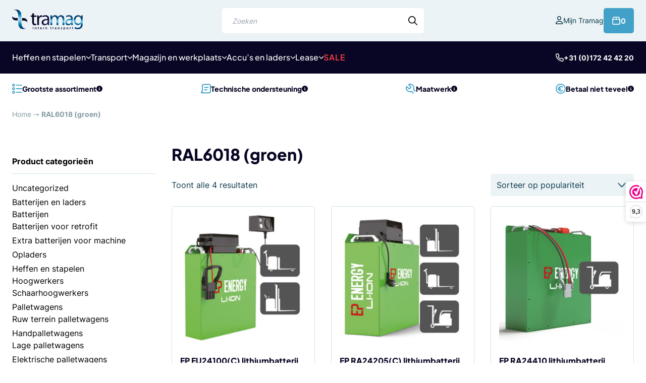

--- FILE ---
content_type: text/html; charset=UTF-8
request_url: https://www.tramag.be/kleur/ral6018-groen/
body_size: 30824
content:

<!doctype html>
<html lang="nl-BE">
<head>
    <meta charset="UTF-8"/>
    <meta name="viewport" content="width=device-width, initial-scale=1, shrink-to-fit=no">
    <link rel="profile" href="https://gmpg.org/xfn/11">

    <meta name='robots' content='index, follow, max-image-preview:large, max-snippet:-1, max-video-preview:-1' />
	<style>img:is([sizes="auto" i], [sizes^="auto," i]) { contain-intrinsic-size: 3000px 1500px }</style>
	
<!-- Google Tag Manager for WordPress by gtm4wp.com -->
<script data-cfasync="false" data-pagespeed-no-defer>
	var gtm4wp_datalayer_name = "dataLayer";
	var dataLayer = dataLayer || [];
	const gtm4wp_use_sku_instead = false;
	const gtm4wp_currency = 'EUR';
	const gtm4wp_product_per_impression = 10;
	const gtm4wp_clear_ecommerce = false;
	const gtm4wp_datalayer_max_timeout = 2000;
</script>
<!-- End Google Tag Manager for WordPress by gtm4wp.com -->
	<!-- This site is optimized with the Yoast SEO plugin v26.5 - https://yoast.com/wordpress/plugins/seo/ -->
	<title>RAL6018 (groen) Archieven - Tramag BE</title>
	<link rel="canonical" href="https://www.tramag.be/kleur/ral6018-groen/" />
	<meta property="og:locale" content="nl_BE" />
	<meta property="og:type" content="article" />
	<meta property="og:title" content="RAL6018 (groen) Archieven - Tramag BE" />
	<meta property="og:url" content="https://www.tramag.be/kleur/ral6018-groen/" />
	<meta property="og:site_name" content="Tramag BE" />
	<meta name="twitter:card" content="summary_large_image" />
	<script type="application/ld+json" class="yoast-schema-graph">{"@context":"https://schema.org","@graph":[{"@type":"CollectionPage","@id":"https://www.tramag.be/kleur/ral6018-groen/","url":"https://www.tramag.be/kleur/ral6018-groen/","name":"RAL6018 (groen) Archieven - Tramag BE","isPartOf":{"@id":"https://www.tramag.be/#website"},"primaryImageOfPage":{"@id":"https://www.tramag.be/kleur/ral6018-groen/#primaryimage"},"image":{"@id":"https://www.tramag.be/kleur/ral6018-groen/#primaryimage"},"thumbnailUrl":"https://www.tramag.be/wp-content/uploads/2023/10/tramag-lithium-batterij-eu24100C-img3.jpg","breadcrumb":{"@id":"https://www.tramag.be/kleur/ral6018-groen/#breadcrumb"},"inLanguage":"nl-BE"},{"@type":"ImageObject","inLanguage":"nl-BE","@id":"https://www.tramag.be/kleur/ral6018-groen/#primaryimage","url":"https://www.tramag.be/wp-content/uploads/2023/10/tramag-lithium-batterij-eu24100C-img3.jpg","contentUrl":"https://www.tramag.be/wp-content/uploads/2023/10/tramag-lithium-batterij-eu24100C-img3.jpg"},{"@type":"BreadcrumbList","@id":"https://www.tramag.be/kleur/ral6018-groen/#breadcrumb","itemListElement":[{"@type":"ListItem","position":1,"name":"Home","item":"https://www.tramag.be/"},{"@type":"ListItem","position":2,"name":"RAL6018 (groen)"}]},{"@type":"WebSite","@id":"https://www.tramag.be/#website","url":"https://www.tramag.be/","name":"Tramag BE","description":"Intern Transport Specialist","potentialAction":[{"@type":"SearchAction","target":{"@type":"EntryPoint","urlTemplate":"https://www.tramag.be/?s={search_term_string}"},"query-input":{"@type":"PropertyValueSpecification","valueRequired":true,"valueName":"search_term_string"}}],"inLanguage":"nl-BE"}]}</script>
	<!-- / Yoast SEO plugin. -->


<link rel='dns-prefetch' href='//cdnjs.cloudflare.com' />
<link rel="alternate" type="application/rss+xml" title="Tramag BE &raquo; feed" href="https://www.tramag.be/feed/" />
<link rel="alternate" type="application/rss+xml" title="Tramag BE &raquo; reactiesfeed" href="https://www.tramag.be/comments/feed/" />
<link rel="alternate" type="application/rss+xml" title="Feed Tramag BE &raquo; RAL6018 (groen) Kleur" href="https://www.tramag.be/kleur/ral6018-groen/feed/" />
<link rel='stylesheet' id='font-awesome-css' href='https://www.tramag.be/wp-content/plugins/woocommerce-ajax-filters/berocket/assets/css/font-awesome.min.css' type='text/css' media='all' />
<style id='font-awesome-inline-css' type='text/css'>
[data-font="FontAwesome"]:before {font-family: 'FontAwesome' !important;content: attr(data-icon) !important;speak: none !important;font-weight: normal !important;font-variant: normal !important;text-transform: none !important;line-height: 1 !important;font-style: normal !important;-webkit-font-smoothing: antialiased !important;-moz-osx-font-smoothing: grayscale !important;}
</style>
<link rel='stylesheet' id='berocket_aapf_widget-style-css' href='https://www.tramag.be/wp-content/plugins/woocommerce-ajax-filters/assets/frontend/css/fullmain.min.css?ver=3.1.9.4' type='text/css' media='all' />
<link rel='stylesheet' id='themecomplete-fontawesome-css' href='https://www.tramag.be/wp-content/plugins/woocommerce-tm-extra-product-options/assets/css/fontawesome.css?ver=5.15.4' type='text/css' media='screen' />
<link rel='stylesheet' id='themecomplete-animate-css' href='https://www.tramag.be/wp-content/plugins/woocommerce-tm-extra-product-options/assets/css/animate.css?ver=7.1' type='text/css' media='all' />
<link rel='stylesheet' id='themecomplete-epo-css' href='https://www.tramag.be/wp-content/plugins/woocommerce-tm-extra-product-options/assets/css/tm-epo.css?ver=7.1' type='text/css' media='all' />
<link rel='stylesheet' id='spectrum-css' href='https://www.tramag.be/wp-content/plugins/woocommerce-tm-extra-product-options/assets/css/spectrum.css?ver=2.0' type='text/css' media='screen' />
<link rel='stylesheet' id='nouislider-css' href='https://www.tramag.be/wp-content/plugins/woocommerce-tm-extra-product-options/assets/css/nouislider.css?ver=13.1.1' type='text/css' media='screen' />
<link rel='stylesheet' id='owl-carousel2-css' href='https://www.tramag.be/wp-content/plugins/woocommerce-tm-extra-product-options/assets/css/owl.carousel.css?ver=2.2' type='text/css' media='all' />
<link rel='stylesheet' id='owl-carousel2-theme-css' href='https://www.tramag.be/wp-content/plugins/woocommerce-tm-extra-product-options/assets/css/owl.theme.default.css?ver=2.2' type='text/css' media='all' />
<link rel='stylesheet' id='themecomplete-epo-smallscreen-css' href='https://www.tramag.be/wp-content/plugins/woocommerce-tm-extra-product-options/assets/css/tm-epo-smallscreen.css?ver=7.1' type='text/css' media='only screen and (max-width: 768px)' />
<link rel='stylesheet' id='wp-block-library-css' href='https://www.tramag.be/wp-includes/css/dist/block-library/style.min.css' type='text/css' media='all' />
<link rel='stylesheet' id='cb-carousel-style-css' href='https://www.tramag.be/wp-content/plugins/carousel-block/blocks/../build/carousel-legacy/style-index.css?ver=2.0.6' type='text/css' media='all' />
<style id='cb-carousel-v2-style-inline-css' type='text/css'>
.wp-block-cb-carousel-v2{position:relative}.wp-block-cb-carousel-v2[data-cb-pagination=true] .swiper-horizontal{margin-bottom:calc(var(--wp--custom--carousel-block--pagination-bullet-size, 8px)*4)}.wp-block-cb-carousel-v2 .cb-button-next,.wp-block-cb-carousel-v2 .cb-button-prev{color:var(--wp--custom--carousel-block--navigation-color,#000);height:var(--wp--custom--carousel-block--navigation-size,22px);margin-top:calc(0px - var(--wp--custom--carousel-block--navigation-size, 22px)/2);width:calc(var(--wp--custom--carousel-block--navigation-size, 22px)/44*27)}.wp-block-cb-carousel-v2 .cb-button-next:after,.wp-block-cb-carousel-v2 .cb-button-prev:after{font-size:var(--wp--custom--carousel-block--navigation-size,22px)}.wp-block-cb-carousel-v2 .cb-button-next:hover,.wp-block-cb-carousel-v2 .cb-button-prev:hover{color:var(--wp--custom--carousel-block--navigation-hover-color,var(--wp--custom--carousel-block--navigation-color,#000))}.wp-block-cb-carousel-v2 .cb-button-prev,.wp-block-cb-carousel-v2.cb-rtl .cb-button-next{left:calc(var(--wp--custom--carousel-block--navigation-size, 22px)*-1/44*27 - var(--wp--custom--carousel-block--navigation-sides-offset, 10px));right:auto}.wp-block-cb-carousel-v2 .cb-button-next,.wp-block-cb-carousel-v2.cb-rtl .cb-button-prev{left:auto;right:calc(var(--wp--custom--carousel-block--navigation-size, 22px)*-1/44*27 - var(--wp--custom--carousel-block--navigation-sides-offset, 10px))}.wp-block-cb-carousel-v2.cb-rtl .cb-button-next,.wp-block-cb-carousel-v2.cb-rtl .cb-button-prev{transform:scaleX(-1)}.wp-block-cb-carousel-v2 .cb-pagination.swiper-pagination-horizontal{bottom:var(--wp--custom--carousel-block--pagination-bottom,-20px);display:flex;justify-content:center;top:var(--wp--custom--carousel-block--pagination-top,auto)}.wp-block-cb-carousel-v2 .cb-pagination.swiper-pagination-horizontal.swiper-pagination-bullets .cb-pagination-bullet{margin:0 var(--wp--custom--carousel-block--pagination-bullet-horizontal-gap,4px)}.wp-block-cb-carousel-v2 .cb-pagination .cb-pagination-bullet{background:var(--wp--custom--carousel-block--pagination-bullet-color,var(--wp--custom--carousel-block--pagination-bullet-inactive-color,#000));height:var(--wp--custom--carousel-block--pagination-bullet-size,8px);opacity:var(--wp--custom--carousel-block--pagination-bullet-inactive-opacity,var(--wp--custom--carousel-block--pagination-bullet-opacity,.2));width:var(--wp--custom--carousel-block--pagination-bullet-size,8px)}.wp-block-cb-carousel-v2 .cb-pagination .cb-pagination-bullet.swiper-pagination-bullet-active{background:var(--wp--custom--carousel-block--pagination-bullet-active-color,#000);opacity:var(--wp--custom--carousel-block--pagination-bullet-active-opacity,1)}.wp-block-cb-carousel-v2 .cb-pagination .cb-pagination-bullet:not(.swiper-pagination-bullet-active):hover{background:var(--wp--custom--carousel-block--pagination-bullet-hover-color,var(--wp--custom--carousel-block--pagination-bullet-inactive-hover-color,var(--wp--custom--carousel-block--pagination-bullet-active-color,#000)));opacity:var(--wp--custom--carousel-block--pagination-bullet-inactive-hover-opacity,var(--wp--custom--carousel-block--pagination-bullet-inactive-opacity,.2))}.wp-block-cb-carousel-v2.alignfull .cb-button-next,.wp-block-cb-carousel-v2.alignfull .cb-button-prev{color:var(--wp--custom--carousel-block--navigation-alignfull-color,#000)}.wp-block-cb-carousel-v2.alignfull .cb-button-prev,.wp-block-cb-carousel-v2.alignfull.cb-rtl .cb-button-next{left:var(--wp--custom--carousel-block--navigation-sides-offset,10px);right:auto}.wp-block-cb-carousel-v2.alignfull .cb-button-next,.wp-block-cb-carousel-v2.alignfull.cb-rtl .cb-button-prev{left:auto;right:var(--wp--custom--carousel-block--navigation-sides-offset,10px)}.wp-block-cb-carousel-v2 .wp-block-image{margin-bottom:var(--wp--custom--carousel-block--image-margin-bottom,0);margin-top:var(--wp--custom--carousel-block--image-margin-top,0)}.wp-block-cb-carousel-v2 .wp-block-cover{margin-bottom:var(--wp--custom--carousel-block--cover-margin-bottom,0);margin-top:var(--wp--custom--carousel-block--cover-margin-top,0)}.wp-block-cb-carousel-v2 .wp-block-cover.aligncenter,.wp-block-cb-carousel-v2 .wp-block-image.aligncenter{margin-left:auto!important;margin-right:auto!important}

</style>
<style id='global-styles-inline-css' type='text/css'>
:root{--wp--preset--aspect-ratio--square: 1;--wp--preset--aspect-ratio--4-3: 4/3;--wp--preset--aspect-ratio--3-4: 3/4;--wp--preset--aspect-ratio--3-2: 3/2;--wp--preset--aspect-ratio--2-3: 2/3;--wp--preset--aspect-ratio--16-9: 16/9;--wp--preset--aspect-ratio--9-16: 9/16;--wp--preset--color--black: #000000;--wp--preset--color--cyan-bluish-gray: #abb8c3;--wp--preset--color--white: #ffffff;--wp--preset--color--pale-pink: #f78da7;--wp--preset--color--vivid-red: #cf2e2e;--wp--preset--color--luminous-vivid-orange: #ff6900;--wp--preset--color--luminous-vivid-amber: #fcb900;--wp--preset--color--light-green-cyan: #7bdcb5;--wp--preset--color--vivid-green-cyan: #00d084;--wp--preset--color--pale-cyan-blue: #8ed1fc;--wp--preset--color--vivid-cyan-blue: #0693e3;--wp--preset--color--vivid-purple: #9b51e0;--wp--preset--gradient--vivid-cyan-blue-to-vivid-purple: linear-gradient(135deg,rgba(6,147,227,1) 0%,rgb(155,81,224) 100%);--wp--preset--gradient--light-green-cyan-to-vivid-green-cyan: linear-gradient(135deg,rgb(122,220,180) 0%,rgb(0,208,130) 100%);--wp--preset--gradient--luminous-vivid-amber-to-luminous-vivid-orange: linear-gradient(135deg,rgba(252,185,0,1) 0%,rgba(255,105,0,1) 100%);--wp--preset--gradient--luminous-vivid-orange-to-vivid-red: linear-gradient(135deg,rgba(255,105,0,1) 0%,rgb(207,46,46) 100%);--wp--preset--gradient--very-light-gray-to-cyan-bluish-gray: linear-gradient(135deg,rgb(238,238,238) 0%,rgb(169,184,195) 100%);--wp--preset--gradient--cool-to-warm-spectrum: linear-gradient(135deg,rgb(74,234,220) 0%,rgb(151,120,209) 20%,rgb(207,42,186) 40%,rgb(238,44,130) 60%,rgb(251,105,98) 80%,rgb(254,248,76) 100%);--wp--preset--gradient--blush-light-purple: linear-gradient(135deg,rgb(255,206,236) 0%,rgb(152,150,240) 100%);--wp--preset--gradient--blush-bordeaux: linear-gradient(135deg,rgb(254,205,165) 0%,rgb(254,45,45) 50%,rgb(107,0,62) 100%);--wp--preset--gradient--luminous-dusk: linear-gradient(135deg,rgb(255,203,112) 0%,rgb(199,81,192) 50%,rgb(65,88,208) 100%);--wp--preset--gradient--pale-ocean: linear-gradient(135deg,rgb(255,245,203) 0%,rgb(182,227,212) 50%,rgb(51,167,181) 100%);--wp--preset--gradient--electric-grass: linear-gradient(135deg,rgb(202,248,128) 0%,rgb(113,206,126) 100%);--wp--preset--gradient--midnight: linear-gradient(135deg,rgb(2,3,129) 0%,rgb(40,116,252) 100%);--wp--preset--gradient--black-to-white: linear-gradient(to bottom, rgba(0, 0, 0, 1) 0%, rgba(255, 255, 255, 1) 100%);--wp--preset--font-size--small: 12;--wp--preset--font-size--medium: 20;--wp--preset--font-size--large: 24;--wp--preset--font-size--x-large: 42px;--wp--preset--font-size--normal: 16;--wp--preset--font-size--huge: 30;--wp--preset--font-size--extra-huge: 36;--wp--preset--spacing--20: 0.44rem;--wp--preset--spacing--30: 0.67rem;--wp--preset--spacing--40: 1rem;--wp--preset--spacing--50: 1.5rem;--wp--preset--spacing--60: 2.25rem;--wp--preset--spacing--70: 3.38rem;--wp--preset--spacing--80: 5.06rem;--wp--preset--shadow--natural: 6px 6px 9px rgba(0, 0, 0, 0.2);--wp--preset--shadow--deep: 12px 12px 50px rgba(0, 0, 0, 0.4);--wp--preset--shadow--sharp: 6px 6px 0px rgba(0, 0, 0, 0.2);--wp--preset--shadow--outlined: 6px 6px 0px -3px rgba(255, 255, 255, 1), 6px 6px rgba(0, 0, 0, 1);--wp--preset--shadow--crisp: 6px 6px 0px rgba(0, 0, 0, 1);}:root { --wp--style--global--content-size: 800px;--wp--style--global--wide-size: 1000px; }:where(body) { margin: 0; }.wp-site-blocks > .alignleft { float: left; margin-right: 2em; }.wp-site-blocks > .alignright { float: right; margin-left: 2em; }.wp-site-blocks > .aligncenter { justify-content: center; margin-left: auto; margin-right: auto; }:where(.is-layout-flex){gap: 0.5em;}:where(.is-layout-grid){gap: 0.5em;}.is-layout-flow > .alignleft{float: left;margin-inline-start: 0;margin-inline-end: 2em;}.is-layout-flow > .alignright{float: right;margin-inline-start: 2em;margin-inline-end: 0;}.is-layout-flow > .aligncenter{margin-left: auto !important;margin-right: auto !important;}.is-layout-constrained > .alignleft{float: left;margin-inline-start: 0;margin-inline-end: 2em;}.is-layout-constrained > .alignright{float: right;margin-inline-start: 2em;margin-inline-end: 0;}.is-layout-constrained > .aligncenter{margin-left: auto !important;margin-right: auto !important;}.is-layout-constrained > :where(:not(.alignleft):not(.alignright):not(.alignfull)){max-width: var(--wp--style--global--content-size);margin-left: auto !important;margin-right: auto !important;}.is-layout-constrained > .alignwide{max-width: var(--wp--style--global--wide-size);}body .is-layout-flex{display: flex;}.is-layout-flex{flex-wrap: wrap;align-items: center;}.is-layout-flex > :is(*, div){margin: 0;}body .is-layout-grid{display: grid;}.is-layout-grid > :is(*, div){margin: 0;}body{padding-top: 0px;padding-right: 0px;padding-bottom: 0px;padding-left: 0px;}a:where(:not(.wp-element-button)){text-decoration: underline;}:root :where(.wp-element-button, .wp-block-button__link){background-color: #32373c;border-width: 0;color: #fff;font-family: inherit;font-size: inherit;line-height: inherit;padding: calc(0.667em + 2px) calc(1.333em + 2px);text-decoration: none;}.has-black-color{color: var(--wp--preset--color--black) !important;}.has-cyan-bluish-gray-color{color: var(--wp--preset--color--cyan-bluish-gray) !important;}.has-white-color{color: var(--wp--preset--color--white) !important;}.has-pale-pink-color{color: var(--wp--preset--color--pale-pink) !important;}.has-vivid-red-color{color: var(--wp--preset--color--vivid-red) !important;}.has-luminous-vivid-orange-color{color: var(--wp--preset--color--luminous-vivid-orange) !important;}.has-luminous-vivid-amber-color{color: var(--wp--preset--color--luminous-vivid-amber) !important;}.has-light-green-cyan-color{color: var(--wp--preset--color--light-green-cyan) !important;}.has-vivid-green-cyan-color{color: var(--wp--preset--color--vivid-green-cyan) !important;}.has-pale-cyan-blue-color{color: var(--wp--preset--color--pale-cyan-blue) !important;}.has-vivid-cyan-blue-color{color: var(--wp--preset--color--vivid-cyan-blue) !important;}.has-vivid-purple-color{color: var(--wp--preset--color--vivid-purple) !important;}.has-black-background-color{background-color: var(--wp--preset--color--black) !important;}.has-cyan-bluish-gray-background-color{background-color: var(--wp--preset--color--cyan-bluish-gray) !important;}.has-white-background-color{background-color: var(--wp--preset--color--white) !important;}.has-pale-pink-background-color{background-color: var(--wp--preset--color--pale-pink) !important;}.has-vivid-red-background-color{background-color: var(--wp--preset--color--vivid-red) !important;}.has-luminous-vivid-orange-background-color{background-color: var(--wp--preset--color--luminous-vivid-orange) !important;}.has-luminous-vivid-amber-background-color{background-color: var(--wp--preset--color--luminous-vivid-amber) !important;}.has-light-green-cyan-background-color{background-color: var(--wp--preset--color--light-green-cyan) !important;}.has-vivid-green-cyan-background-color{background-color: var(--wp--preset--color--vivid-green-cyan) !important;}.has-pale-cyan-blue-background-color{background-color: var(--wp--preset--color--pale-cyan-blue) !important;}.has-vivid-cyan-blue-background-color{background-color: var(--wp--preset--color--vivid-cyan-blue) !important;}.has-vivid-purple-background-color{background-color: var(--wp--preset--color--vivid-purple) !important;}.has-black-border-color{border-color: var(--wp--preset--color--black) !important;}.has-cyan-bluish-gray-border-color{border-color: var(--wp--preset--color--cyan-bluish-gray) !important;}.has-white-border-color{border-color: var(--wp--preset--color--white) !important;}.has-pale-pink-border-color{border-color: var(--wp--preset--color--pale-pink) !important;}.has-vivid-red-border-color{border-color: var(--wp--preset--color--vivid-red) !important;}.has-luminous-vivid-orange-border-color{border-color: var(--wp--preset--color--luminous-vivid-orange) !important;}.has-luminous-vivid-amber-border-color{border-color: var(--wp--preset--color--luminous-vivid-amber) !important;}.has-light-green-cyan-border-color{border-color: var(--wp--preset--color--light-green-cyan) !important;}.has-vivid-green-cyan-border-color{border-color: var(--wp--preset--color--vivid-green-cyan) !important;}.has-pale-cyan-blue-border-color{border-color: var(--wp--preset--color--pale-cyan-blue) !important;}.has-vivid-cyan-blue-border-color{border-color: var(--wp--preset--color--vivid-cyan-blue) !important;}.has-vivid-purple-border-color{border-color: var(--wp--preset--color--vivid-purple) !important;}.has-vivid-cyan-blue-to-vivid-purple-gradient-background{background: var(--wp--preset--gradient--vivid-cyan-blue-to-vivid-purple) !important;}.has-light-green-cyan-to-vivid-green-cyan-gradient-background{background: var(--wp--preset--gradient--light-green-cyan-to-vivid-green-cyan) !important;}.has-luminous-vivid-amber-to-luminous-vivid-orange-gradient-background{background: var(--wp--preset--gradient--luminous-vivid-amber-to-luminous-vivid-orange) !important;}.has-luminous-vivid-orange-to-vivid-red-gradient-background{background: var(--wp--preset--gradient--luminous-vivid-orange-to-vivid-red) !important;}.has-very-light-gray-to-cyan-bluish-gray-gradient-background{background: var(--wp--preset--gradient--very-light-gray-to-cyan-bluish-gray) !important;}.has-cool-to-warm-spectrum-gradient-background{background: var(--wp--preset--gradient--cool-to-warm-spectrum) !important;}.has-blush-light-purple-gradient-background{background: var(--wp--preset--gradient--blush-light-purple) !important;}.has-blush-bordeaux-gradient-background{background: var(--wp--preset--gradient--blush-bordeaux) !important;}.has-luminous-dusk-gradient-background{background: var(--wp--preset--gradient--luminous-dusk) !important;}.has-pale-ocean-gradient-background{background: var(--wp--preset--gradient--pale-ocean) !important;}.has-electric-grass-gradient-background{background: var(--wp--preset--gradient--electric-grass) !important;}.has-midnight-gradient-background{background: var(--wp--preset--gradient--midnight) !important;}.has-black-to-white-gradient-background{background: var(--wp--preset--gradient--black-to-white) !important;}.has-small-font-size{font-size: var(--wp--preset--font-size--small) !important;}.has-medium-font-size{font-size: var(--wp--preset--font-size--medium) !important;}.has-large-font-size{font-size: var(--wp--preset--font-size--large) !important;}.has-x-large-font-size{font-size: var(--wp--preset--font-size--x-large) !important;}.has-normal-font-size{font-size: var(--wp--preset--font-size--normal) !important;}.has-huge-font-size{font-size: var(--wp--preset--font-size--huge) !important;}.has-extra-huge-font-size{font-size: var(--wp--preset--font-size--extra-huge) !important;}
:where(.wp-block-post-template.is-layout-flex){gap: 1.25em;}:where(.wp-block-post-template.is-layout-grid){gap: 1.25em;}
:where(.wp-block-columns.is-layout-flex){gap: 2em;}:where(.wp-block-columns.is-layout-grid){gap: 2em;}
:root :where(.wp-block-pullquote){font-size: 1.5em;line-height: 1.6;}
</style>
<style id='woocommerce-inline-inline-css' type='text/css'>
.woocommerce form .form-row .required { visibility: visible; }
</style>
<link rel='stylesheet' id='vo.theme.1-css' href='https://www.tramag.be/wp-content/themes/vo-theme/dist/assets/theme.235eb04d.css' type='text/css' media='all' />
<link rel='stylesheet' id='select2-css' href='https://www.tramag.be/wp-content/plugins/woocommerce-ajax-filters/assets/frontend/css/select2.min.css' type='text/css' media='all' />
<link rel='stylesheet' id='yith-ywar-swiper-css' href='https://www.tramag.be/wp-content/plugins/yith-woocommerce-advanced-reviews-premium/assets/css/swiper/swiper.css?ver=2.12.0' type='text/css' media='all' />
<link rel='stylesheet' id='yith-ywar-simplebar-css' href='https://www.tramag.be/wp-content/plugins/yith-woocommerce-advanced-reviews-premium/assets/css/simplebar/simplebar.css?ver=2.12.0' type='text/css' media='all' />
<link rel='stylesheet' id='yith-ywar-frontend-css' href='https://www.tramag.be/wp-content/plugins/yith-woocommerce-advanced-reviews-premium/assets/css/frontend.css?ver=2.12.0' type='text/css' media='all' />
<style id='yith-ywar-frontend-inline-css' type='text/css'>
:root{
--ywar-general-color: #0eb7a8;
--ywar-general-hover-icons: #ffffff;
--ywar-stats-background: #f5f5f5;
--ywar-graph-default: #d8d8d8;
--ywar-graph-accent: #12a6b1;
--ywar-graph-percentage: #000000;
--ywar-stars-default: #cdcdcd;
--ywar-stars-accent: #dc9202;
--ywar-avatar-background: #eaeaea;
--ywar-avatar-initials: #acacac;
--ywar-review-border: #dcdcdc;
--ywar-review-shadow: rgba(14, 183, 168, 0.33);
--ywar-review-featured-background-color: #c99a15;
--ywar-review-featured-text-color: #ffffff;
--ywar-review-featured-border-color: #f7c431;
--ywar-review-featured-border-shadow: rgba(247, 196, 49, 0.33);
--ywar-review-staff-background-color: #12a6b1;
--ywar-review-staff-text-color: #ffffff;
--ywar-review-load-more-button-text: #ffffff;
--ywar-review-load-more-button-background: #0eb7a8;
--ywar-review-load-more-button-text-hover: #0eb7a8;
--ywar-review-load-more-button-background-hover: #dcdcdc;
--ywar-like-background: #f5f5f5;
--ywar-like-background-rated: #e3eff0;
--ywar-like-icon: #000000;
--ywar-like-icon-rated: #12a6b1;
--ywar-submit-button-text: #ffffff;
--ywar-submit-button-background: #0eb7a8;
--ywar-submit-button-text-hover: #0eb7a8;
--ywar-submit-button-background-hover: #dcdcdc;
}
</style>
<link rel='stylesheet' id='wpgdprc-front-css-css' href='https://www.tramag.be/wp-content/plugins/wp-gdpr-compliance/Assets/css/front.css?ver=1706521844' type='text/css' media='all' />
<style id='wpgdprc-front-css-inline-css' type='text/css'>
:root{--wp-gdpr--bar--background-color: #000000;--wp-gdpr--bar--color: #ffffff;--wp-gdpr--button--background-color: #000000;--wp-gdpr--button--background-color--darken: #000000;--wp-gdpr--button--color: #ffffff;}
</style>
<style id='themecomplete-extra-css-inline-css' type='text/css'>
.tm-extra-product-options ul.tmcp-ul-wrap.tm-variation-ul-color {gap:1rem;}
.tm-extra-product-options .tmcp-field-wrap.tc-active .tc-label-wrap .tc-image {box-shadow: 0px 0px 0px 2px #41a1c8; outline:none!important;}
.tc-image, .tm-extra-product-options .tmcp-field-wrap .tc-label-wrap .tc-image {outline: 1px solid #94b7c7;}
i.tm-tooltip.tc-tooltip.tcfa.tcfa-question-circle.tc-epo-style-space {order: 99;}
.tm-tip-html.tc-icontooltipright {display: none;}
span.tc-label-wrap {cursor: pointer;}
span.tc-col-auto.tc-epo-style-space.tc-price-wrap {flex: auto;}
.tm-extra-product-options .tc-active .tc-label-text {font-weight: 600;}
.tm-extra-product-options ul.tmcp-ul-wrap li.tmcp-field-wrap.tc-epo-text-wrapper {padding:0!important}
.tm-extra-product-options .tmcp-field-wrap.tc-active.tc-mode-text {outline: none!important; box-shadow: 0px 0px 0px 2px #41a1c8; border:1px solid #fff!important}
.tm-extra-product-options .tc-epo-text-label-wrapper span.tc-label-text {padding: calc(18px / 2);}
li.tmcp-field-wrap.tm-per-row.tc-mode-text.tc-epo-text-wrapper:hover {border: 1px solid #595959; }

.tm-extra-product-options .tc-epo-label {line-height: 1.2;}
.tm-extra-product-options .tc-row, .tc-row {gap:1.25rem;}
.woocommerce-variation-add-to-cart.variations_button{display:grid; gap:1.5rem;}
ul.space-y-2 {order:2; margin:0;}
form[class="cart"] {display:grid; gap:1.25rem;}

span.tc-col-auto span.price span bdi {font-size: .9rem;}
span.tc-col-auto span.price span bdi:before { content: "(+ "; font-weight: normal;}
span.tc-col-auto span.price span bdi:after { content: ")"!important;}
.fullwidth-ul .tc-label-inner.no-desc:not(.tc-mode-text .tc-label-inner) {display: flex;}
#tm-tooltip { background: #fff; color: #000; text-shadow: none; box-shadow: 0 0 10px 0px #00000061;}
#tm-tooltip::after{ border-top: 10px solid #fff;}

li#tc-epo-form-26654-0 {display: none;}
a.reset_variations.tc-cell.tcwidth.tcwidth-100 {display: none!important; }

select {font-size:1rem;}

span.tc-epo-style-wrapper.tc-first.round.tc-checkbox {font-size: .8em; margin-top: 3px; background: white;}

ul.tm-extra-product-options-checkbox.fullwidth-ul.tc-list-container {gap: .5rem;}

li.tmcp-field-wrap.tmhexcolorimage-li-nowh.tm-per-row.tc-mode-color { font-size: .8rem;}

.cpf-section.tcwidth.tcwidth-100.tm-epo-variation-section.tc-clearfix.tm-extra-product-options.nopadding {
    margin-top: 1rem;}

.tm-extra-product-options-select span.tc-col-auto.tc-epo-style-space.tc-price-wrap { display: none;}

.tm-extra-product-options-select .tc-col.tc-field-label-wrap.no-desc {grid-template-columns: 1fr !important;}

li.tmcp-field-wrap.tm-per-row.tc-mode-text.tc-epo-text-wrapper { transition: .3s; border-radius: 5px; background: #fff; border: 1px solid #94b7c7;}
ul.tmcp-ul-wrap.tmcp-elements.tm-extra-product-options-variations.tm-variation-ul-text {gap: .5rem;}
</style>
<script type="text/template" id="tmpl-variation-template">
	<div class="woocommerce-variation-description">{{{ data.variation.variation_description }}}</div>
	<div class="woocommerce-variation-price">{{{ data.variation.price_html }}}</div>
	<div class="woocommerce-variation-availability">{{{ data.variation.availability_html }}}</div>
</script>
<script type="text/template" id="tmpl-unavailable-variation-template">
	<p role="alert">Dit product is niet beschikbaar. Kies een andere combinatie.</p>
</script>
<script>(function(url,id){var script=document.createElement('script');script.async=true;script.src='https://'+url+'/sidebar.js?id='+id+'&c='+cachebuster(10,id);var ref=document.getElementsByTagName('script')[0];ref.parentNode.insertBefore(script,ref);function cachebuster(refreshMinutes,id){var now=Date.now();var interval=refreshMinutes*60e3;var shift=(Math.sin(id)||0)*interval;return Math.floor((now+shift)/interval);}})("dashboard.webwinkelkeur.nl",1204605);</script><script type="text/javascript" src="https://www.tramag.be/wp-includes/js/jquery/jquery.min.js?ver=3.7.1" id="jquery-core-js"></script>
<script type="text/javascript" src="https://www.tramag.be/wp-includes/js/jquery/jquery-migrate.min.js?ver=3.4.1" id="jquery-migrate-js"></script>
<script type="text/javascript" id="yaymail-notice-js-extra">
/* <![CDATA[ */
var yaymail_notice = {"admin_ajax":"https:\/\/www.tramag.be\/wp-admin\/admin-ajax.php","nonce":"f8906296e1"};
/* ]]> */
</script>
<script type="text/javascript" src="https://www.tramag.be/wp-content/plugins/yaymail/assets/scripts/notice.js?ver=4.3.0" id="yaymail-notice-js"></script>
<script type="text/javascript" src="https://www.tramag.be/wp-includes/js/underscore.min.js?ver=1.13.7" id="underscore-js"></script>
<script type="text/javascript" id="wp-util-js-extra">
/* <![CDATA[ */
var _wpUtilSettings = {"ajax":{"url":"\/wp-admin\/admin-ajax.php"}};
/* ]]> */
</script>
<script type="text/javascript" src="https://www.tramag.be/wp-includes/js/wp-util.min.js" id="wp-util-js"></script>
<script type="text/javascript" src="https://www.tramag.be/wp-content/plugins/woocommerce/assets/js/jquery-blockui/jquery.blockUI.min.js?ver=2.7.0-wc.10.4.3" id="wc-jquery-blockui-js" data-wp-strategy="defer"></script>
<script type="text/javascript" id="wc-add-to-cart-js-extra">
/* <![CDATA[ */
var wc_add_to_cart_params = {"ajax_url":"\/wp-admin\/admin-ajax.php","wc_ajax_url":"\/?wc-ajax=%%endpoint%%","i18n_view_cart":"Winkelwagen bekijken","cart_url":"https:\/\/www.tramag.be\/winkelwagen\/","is_cart":"","cart_redirect_after_add":"no"};
/* ]]> */
</script>
<script type="text/javascript" src="https://www.tramag.be/wp-content/plugins/woocommerce/assets/js/frontend/add-to-cart.min.js?ver=10.4.3" id="wc-add-to-cart-js" defer="defer" data-wp-strategy="defer"></script>
<script type="text/javascript" src="https://www.tramag.be/wp-content/plugins/woocommerce/assets/js/js-cookie/js.cookie.min.js?ver=2.1.4-wc.10.4.3" id="wc-js-cookie-js" defer="defer" data-wp-strategy="defer"></script>
<script type="text/javascript" id="woocommerce-js-extra">
/* <![CDATA[ */
var woocommerce_params = {"ajax_url":"\/wp-admin\/admin-ajax.php","wc_ajax_url":"\/?wc-ajax=%%endpoint%%","i18n_password_show":"Wachtwoord tonen","i18n_password_hide":"Wachtwoord verbergen"};
/* ]]> */
</script>
<script type="text/javascript" src="https://www.tramag.be/wp-content/plugins/woocommerce/assets/js/frontend/woocommerce.min.js?ver=10.4.3" id="woocommerce-js" defer="defer" data-wp-strategy="defer"></script>
<script type="text/javascript" src="https://cdnjs.cloudflare.com/polyfill/v3/polyfill.min.js?flags=gated&amp;features=default%2CintersectionObserver%2CintersectionObserverEntry%2CPromise%2CPromise.prototype.finally%2Cfetch%2CArray.prototype.forEach%2CNodeList.prototype.forEach" id="polyfill-io-js"></script>
<script type="text/javascript" id="wpgdprc-front-js-js-extra">
/* <![CDATA[ */
var wpgdprcFront = {"ajaxUrl":"https:\/\/www.tramag.be\/wp-admin\/admin-ajax.php","ajaxNonce":"916279e046","ajaxArg":"security","pluginPrefix":"wpgdprc","blogId":"2","isMultiSite":"1","locale":"nl_BE","showSignUpModal":"","showFormModal":"","cookieName":"2-wpgdprc-consent","consentVersion":"","path":"\/","prefix":"wpgdprc"};
/* ]]> */
</script>
<script type="text/javascript" src="https://www.tramag.be/wp-content/plugins/wp-gdpr-compliance/Assets/js/front.min.js?ver=1706521844" id="wpgdprc-front-js-js"></script>
<script type="text/javascript" id="themecomplete-extra-js-js-after">
/* <![CDATA[ */
document.addEventListener("DOMContentLoaded", function () {
  const priceContainer = document.querySelector(".price");

  if (!priceContainer) return;

  function formatPriceDutch(number) {
    return number.toFixed(2)
      .replace(".", ",")
      .replace(/\B(?=(\d{3})+(?!\d))/g, ".");
  }

  const observer = new MutationObserver(() => {
    const insPrice = priceContainer.querySelector("ins .woocommerce-Price-amount");
    const fallbackPrice = priceContainer.querySelector(".woocommerce-Price-amount");
    const amountSpan = insPrice || fallbackPrice;
    if (!amountSpan) return;

    if (!priceContainer.querySelector(".woocommerce-price-suffix")) {
      const priceText = amountSpan.textContent
        .replace(/[^\d.,-]/g, "")
        .replace(/\./g, "")
        .replace(",", ".");

      const price = parseFloat(priceText);

      if (isNaN(price)) return;

      const btwPercentage = 0.21;
      const priceInclBtw = price * (1 + btwPercentage);
      const formattedPriceInclBtw = "€\u00A0" + formatPriceDutch(priceInclBtw);

      const inclBtw = document.createElement("small");
      inclBtw.className = "woocommerce-price-suffix";
      inclBtw.textContent = ` Inclusief btw: ${formattedPriceInclBtw}`;
      priceContainer.appendChild(inclBtw);
    }
  });

  observer.observe(priceContainer, { childList: true, subtree: true });
});
/* ]]> */
</script>
<link rel="EditURI" type="application/rsd+xml" title="RSD" href="https://www.tramag.be/xmlrpc.php?rsd" />
<style></style>
<!-- Google Tag Manager for WordPress by gtm4wp.com -->
<!-- GTM Container placement set to automatic -->
<script data-cfasync="false" data-pagespeed-no-defer>
	var dataLayer_content = {"pagePostType":"product","pagePostType2":"tax-product","pageCategory":[]};
	dataLayer.push( dataLayer_content );
</script>
<script data-cfasync="false" data-pagespeed-no-defer>
(function(w,d,s,l,i){w[l]=w[l]||[];w[l].push({'gtm.start':
new Date().getTime(),event:'gtm.js'});var f=d.getElementsByTagName(s)[0],
j=d.createElement(s),dl=l!='dataLayer'?'&l='+l:'';j.async=true;j.src=
'//www.googletagmanager.com/gtm.js?id='+i+dl;f.parentNode.insertBefore(j,f);
})(window,document,'script','dataLayer','GTM-P662BHD');
</script>
<!-- End Google Tag Manager for WordPress by gtm4wp.com -->	<noscript><style>.woocommerce-product-gallery{ opacity: 1 !important; }</style></noscript>
	<link rel="icon" href="https://www.tramag.be/wp-content/uploads/sites/2/2023/10/tramag-favicon-100x100.png" sizes="32x32" />
<link rel="icon" href="https://www.tramag.be/wp-content/uploads/sites/2/2023/10/tramag-favicon-300x300.png" sizes="192x192" />
<link rel="apple-touch-icon" href="https://www.tramag.be/wp-content/uploads/sites/2/2023/10/tramag-favicon-300x300.png" />
<meta name="msapplication-TileImage" content="https://www.tramag.be/wp-content/uploads/sites/2/2023/10/tramag-favicon-300x300.png" />
		<style type="text/css" id="wp-custom-css">
			/* themecomplete */
li#tc-epo-form-26660-0{display:none;}

/* pagination */
a.page-numbers {
border: 1px solid;}

ul.page-numbers {
background: #ebf3f6;
padding: 1rem;
border-radius: 5px;}

.woocommerce-pagination a.next, .woocommerce-pagination a.prev {
border: 0;
width: 2rem;}

/* Algemene styling */
h1 {font-size:2.5rem;}
h2 {font-size:2rem;}
h3 {font-size:1.5rem;}

body.post-type-archive-product h1, body.tax-product_cat h1 {font-size:2rem;}
body.post-type-archive-product h2, body.tax-product_cat h2 {font-size:1.5rem;}
body.post-type-archive-product h3, body.tax-product_cat h3 {font-size:1.125rem;}

h6 {margin-bottom: .6rem;}
.product-stock-status {color:black; font-weight:400;}

.woocommerce-variation-price {
    display: none;
}

/* Productpagina */
section.up-sells.upsells.products {
display: block;
margin-top: 50px;}
select {background-size:1rem; cursor:pointer; transition: .3s;}
.variations_form select:hover {border:1px solid #595959!important;}
.summary.entry-summary.tc-init {
border: 1px solid #94b7c7 ;}
.variations_form select {border-color: #94b7c7!important}

/* Productbeschrijving styling */
ul.plus-en-minpunten li {
    position: relative;
    padding-left: 1.5em;
    list-style: none;
    margin-bottom: .5rem;
}

ul.plus-en-minpunten li::before {
    content: "\f058";
    font-family: FontAwesome;
    font-style: normal;
    color: #02B902;
    font-size: 18px;
    line-height: 1.5;
    position: absolute;
    left: 0;
}

ul.plus-en-minpunten li.minpunten::before {
    content: "\f056";
    color: #808080;
}

/* YITH review styling */
@media (max-width: 768px) {
	div.yith-ywar-main-wrapper {
display: flex !important;
flex-direction: column;
}}
.yith-ywar-reviews-wrapper {
grid-row: 1 / 4; grid-column: 2;}
.yith-ywar-stats-wrapper.columns-2 {
grid-row: 1;}
.review-actions, .review-attachments {
display: none !important;}
.yith-ywar-single-review .review-rating {
height: 20px;
width: 96px;}

.yith-ywar-edit-forms .form-content, .yith-ywar-edit-forms .form-header, .yith-ywar-edit-forms .form-footer { background-color: #ebf3f6;}
 
.product-reviews__stars__rating__percentage svg {fill: #feb601;}
.yith-ywar-review-form-message .wrapper-title { background: #ebf3f6; display: block; height: min-content; padding: 2rem;}
.yith-ywar-review-form-message {
 grid-column: 1; height: min-content;}
.yith-ywar-replies-wrapper .yith-ywar-single-review.review-reply {margin: 20px;background: #ebf3f6;border:0;border-radius: 5px;}
.review-reply .verified, .review-reply .review-actions {display:none!important;}
.yith-ywar-replies-wrapper {margin-top: -45px;
border: 1px solid #cde0e7; z-index: 1; background: #fff; border-radius: 0 0 10px 10px; border-top: 0;}

/* YITH search styling */
@media (min-width: 601px) {.ywcas-search-results-grid.list.lapilliUI-Grid__root.css-1ey3iux.e83suct0 {    
	grid-template-columns: 1fr 1fr;}}

.ywcas-search-results-grid.list { gap: 10px;}

.search-result-item__thumbnail img {
border:0!important;}

.search-result-item {border: 1px solid #cfe2e9; border-radius: 5px;}

.search-result-item:hover { border: 1px solid #080624!important;
background:white!important;}

/* Categorie styling */
li.product.type-product small.woocommerce-price-suffix {
display: none;}

ul.product-tags li {font-weight:500;}

span.from {color: black; font-size:1rem; font-family: Plus Jakarta Sans,system-ui,sans-serif;}

.price > span.woocommerce-Price-amount.amount bdi:after {
content: " excl. btw";
font-weight: 100;
font-size: 1rem;}


/* checkout */
.woocommerce-checkout-review-order-table tfoot :is(td) {
text-align: right;}
input#billing_birthdate_in3 {
padding: .5rem;
border-radius: 5px;
border: 1px solid;}

/* BeRocket syling - mobile */
#berocket-ajax-filters-sidebar div.tramag-blocks-filter div.bapf_sfilter {
    padding: .75rem 0 .4rem;
    margin: 0 1rem;
    border-bottom: none;
}

/* BeRocket styling - dekstop */
span.bapf_show_hide {
color: #42a1c8;}

.wc-block-product-categories-list ul.product-beschrijving li:before {
content: url(https://www.tramag.nl/wp-content/uploads/2025/10/circle-check-solid-full2-01.svg);
width: 15px;
height: 15px;
margin: 0 .625rem .23rem 0}

		</style>
		<script class="tm-hidden" type="text/template" id="tmpl-tc-cart-options-popup">
	<div class='header'>
		<h3>{{{ data.title }}}</h3>
	</div>
	<div id='{{{ data.id }}}' class='float-editbox'>{{{ data.html }}}</div>
	<div class='footer'>
		<div class='inner'>
			<span class='tm-button button button-secondary button-large floatbox-cancel'>{{{ data.close }}}</span>
		</div>
	</div>
</script>
<script class="tm-hidden" type="text/template" id="tmpl-tc-lightbox">
	<div class="tc-lightbox-wrap">
		<span class="tc-lightbox-button tcfa tcfa-search tc-transition tcinit"></span>
	</div>
</script>
<script class="tm-hidden" type="text/template" id="tmpl-tc-lightbox-zoom">
	<span class="tc-lightbox-button-close tcfa tcfa-times"></span>
	{{{ data.img }}}
</script>
<script class="tm-hidden" type="text/template" id="tmpl-tc-final-totals">
	<dl class="tm-extra-product-options-totals tm-custom-price-totals">
		<# if (data.show_unit_price==true){ #>		<dt class="tm-unit-price">{{{ data.unit_price }}}</dt>
		<dd class="tm-unit-price">
		{{{ data.totals_box_before_unit_price }}}<span class="price amount options">{{{ data.formatted_unit_price }}}</span>{{{ data.totals_box_after_unit_price }}}
		</dd>		<# } #>
		<# if (data.show_options_vat==true){ #>		<dt class="tm-vat-options-totals">{{{ data.options_vat_total }}}</dt>
		<dd class="tm-vat-options-totals">
		{{{ data.totals_box_before_vat_options_totals_price }}}<span class="price amount options">{{{ data.formatted_vat_options_total }}}</span>{{{ data.totals_box_after_vat_options_totals_price }}}
		</dd>		<# } #>
		<# if (data.show_options_total==true){ #>		<dt class="tm-options-totals">{{{ data.options_total }}}</dt>
		<dd class="tm-options-totals">
		{{{ data.totals_box_before_options_totals_price }}}<span class="price amount options">{{{ data.formatted_options_total }}}</span>{{{ data.totals_box_after_options_totals_price }}}
		</dd>		<# } #>
		<# if (data.show_fees_total==true){ #>		<dt class="tm-fee-totals">{{{ data.fees_total }}}</dt>
		<dd class="tm-fee-totals">
		{{{ data.totals_box_before_fee_totals_price }}}<span class="price amount fees">{{{ data.formatted_fees_total }}}</span>{{{ data.totals_box_after_fee_totals_price }}}
		</dd>		<# } #>
		<# if (data.show_extra_fee==true){ #>		<dt class="tm-extra-fee">{{{ data.extra_fee }}}</dt>
		<dd class="tm-extra-fee">
		{{{ data.totals_box_before_extra_fee_price }}}<span class="price amount options extra-fee">{{{ data.formatted_extra_fee }}}</span>{{{ data.totals_box_after_extra_fee_price }}}
		</dd>		<# } #>
		<# if (data.show_final_total==true){ #>		<dt class="tm-final-totals">{{{ data.final_total }}}</dt>
		<dd class="tm-final-totals">
		{{{ data.totals_box_before_final_totals_price }}}<span class="price amount final">{{{ data.formatted_final_total }}}</span>{{{ data.totals_box_after_final_totals_price }}}
		</dd>		<# } #>
			</dl>
</script>
<script class="tm-hidden" type="text/template" id="tmpl-tc-plain-price">
	{{{ data.price }}}
</script>
<script class="tm-hidden" type="text/template" id="tmpl-tc-suffix">
	</script>
<script class="tm-hidden" type="text/template" id="tmpl-tc-price">
	&lt;span class=&quot;woocommerce-Price-amount amount&quot;&gt;&lt;bdi&gt;&lt;span class=&quot;woocommerce-Price-currencySymbol&quot;&gt;&euro;&lt;/span&gt;&nbsp;{{{ data.price }}}&lt;/bdi&gt;&lt;/span&gt;</script>
<script class="tm-hidden" type="text/template" id="tmpl-tc-price-m">
	&lt;span class=&quot;woocommerce-Price-amount amount&quot;&gt;&lt;bdi&gt;-&lt;span class=&quot;woocommerce-Price-currencySymbol&quot;&gt;&euro;&lt;/span&gt;&nbsp;{{{ data.price }}}&lt;/bdi&gt;&lt;/span&gt;</script>
<script class="tm-hidden" type="text/template" id="tmpl-tc-sale-price">
	&lt;del aria-hidden=&quot;true&quot;&gt;&lt;span class=&quot;woocommerce-Price-amount amount&quot;&gt;&lt;bdi&gt;&lt;span class=&quot;woocommerce-Price-currencySymbol&quot;&gt;&euro;&lt;/span&gt;&nbsp;{{{ data.price }}}&lt;/bdi&gt;&lt;/span&gt;&lt;/del&gt; &lt;span class=&quot;screen-reader-text&quot;&gt;Oorspronkelijke prijs was: &euro;&nbsp;{{{ data.price }}}.&lt;/span&gt;&lt;ins aria-hidden=&quot;true&quot;&gt;&lt;span class=&quot;woocommerce-Price-amount amount&quot;&gt;&lt;bdi&gt;&lt;span class=&quot;woocommerce-Price-currencySymbol&quot;&gt;&euro;&lt;/span&gt;&nbsp;{{{ data.sale_price }}}&lt;/bdi&gt;&lt;/span&gt;&lt;/ins&gt;&lt;span class=&quot;screen-reader-text&quot;&gt;Huidige prijs is: &euro;&nbsp;{{{ data.sale_price }}}.&lt;/span&gt;</script>
<script class="tm-hidden" type="text/template" id="tmpl-tc-sale-price-m10">
	&lt;del aria-hidden=&quot;true&quot;&gt;&lt;span class=&quot;woocommerce-Price-amount amount&quot;&gt;&lt;bdi&gt;-&lt;span class=&quot;woocommerce-Price-currencySymbol&quot;&gt;&euro;&lt;/span&gt;&nbsp;{{{ data.price }}}&lt;/bdi&gt;&lt;/span&gt;&lt;/del&gt; &lt;span class=&quot;screen-reader-text&quot;&gt;Oorspronkelijke prijs was: -&euro;&nbsp;{{{ data.price }}}.&lt;/span&gt;&lt;ins aria-hidden=&quot;true&quot;&gt;&lt;span class=&quot;woocommerce-Price-amount amount&quot;&gt;&lt;bdi&gt;&lt;span class=&quot;woocommerce-Price-currencySymbol&quot;&gt;&euro;&lt;/span&gt;&nbsp;{{{ data.sale_price }}}&lt;/bdi&gt;&lt;/span&gt;&lt;/ins&gt;&lt;span class=&quot;screen-reader-text&quot;&gt;Huidige prijs is: &euro;&nbsp;{{{ data.sale_price }}}.&lt;/span&gt;</script>
<script class="tm-hidden" type="text/template" id="tmpl-tc-sale-price-m01">
	&lt;del aria-hidden=&quot;true&quot;&gt;&lt;span class=&quot;woocommerce-Price-amount amount&quot;&gt;&lt;bdi&gt;&lt;span class=&quot;woocommerce-Price-currencySymbol&quot;&gt;&euro;&lt;/span&gt;&nbsp;{{{ data.price }}}&lt;/bdi&gt;&lt;/span&gt;&lt;/del&gt; &lt;span class=&quot;screen-reader-text&quot;&gt;Oorspronkelijke prijs was: &euro;&nbsp;{{{ data.price }}}.&lt;/span&gt;&lt;ins aria-hidden=&quot;true&quot;&gt;&lt;span class=&quot;woocommerce-Price-amount amount&quot;&gt;&lt;bdi&gt;-&lt;span class=&quot;woocommerce-Price-currencySymbol&quot;&gt;&euro;&lt;/span&gt;&nbsp;{{{ data.sale_price }}}&lt;/bdi&gt;&lt;/span&gt;&lt;/ins&gt;&lt;span class=&quot;screen-reader-text&quot;&gt;Huidige prijs is: -&euro;&nbsp;{{{ data.sale_price }}}.&lt;/span&gt;</script>
<script class="tm-hidden" type="text/template" id="tmpl-tc-sale-price-m11">
	&lt;del aria-hidden=&quot;true&quot;&gt;&lt;span class=&quot;woocommerce-Price-amount amount&quot;&gt;&lt;bdi&gt;-&lt;span class=&quot;woocommerce-Price-currencySymbol&quot;&gt;&euro;&lt;/span&gt;&nbsp;{{{ data.price }}}&lt;/bdi&gt;&lt;/span&gt;&lt;/del&gt; &lt;span class=&quot;screen-reader-text&quot;&gt;Oorspronkelijke prijs was: -&euro;&nbsp;{{{ data.price }}}.&lt;/span&gt;&lt;ins aria-hidden=&quot;true&quot;&gt;&lt;span class=&quot;woocommerce-Price-amount amount&quot;&gt;&lt;bdi&gt;-&lt;span class=&quot;woocommerce-Price-currencySymbol&quot;&gt;&euro;&lt;/span&gt;&nbsp;{{{ data.sale_price }}}&lt;/bdi&gt;&lt;/span&gt;&lt;/ins&gt;&lt;span class=&quot;screen-reader-text&quot;&gt;Huidige prijs is: -&euro;&nbsp;{{{ data.sale_price }}}.&lt;/span&gt;</script>
<script class="tm-hidden" type="text/template" id="tmpl-tc-section-pop-link">
	<div id="tm-section-pop-up" class="floatbox fl-overlay tm-section-pop-up single">
	<div class="tm-extra-product-options flasho tc-wrapper tm-animated appear">
		<div class='header'><h3>{{{ data.title }}}</h3></div>
		<div class="float-editbox" id="tc-floatbox-content"></div>
		<div class='footer'>
			<div class='inner'>
				<span class='tm-button button button-secondary button-large floatbox-cancel'>{{{ data.close }}}</span>
			</div>
		</div>
	</div>
	</div>
</script>
<script class="tm-hidden" type="text/template" id="tmpl-tc-floating-box-nks"><# if (data.values.length) {#>
	{{{ data.html_before }}}
	<div class="tc-row tm-fb-labels">
		<span class="tc-cell tcwidth tcwidth-25 tm-fb-title">{{{ data.option_label }}}</span>
		<span class="tc-cell tcwidth tcwidth-25 tm-fb-value">{{{ data.option_value }}}</span>
		<span class="tc-cell tcwidth tcwidth-25 tm-fb-quantity">{{{ data.option_qty }}}</span>
		<span class="tc-cell tcwidth tcwidth-25 tm-fb-price">{{{ data.option_price }}}</span>
	</div>
	<# for (var i = 0; i < data.values.length; i++) { #>
		<# if (data.values[i].label_show=='' || data.values[i].value_show=='') {#>
	<div class="tc-row tm-fb-data">
			<# if (data.values[i].label_show=='') {#>
		<span class="tc-cell tcwidth tcwidth-25 tm-fb-title">{{{ data.values[i].title }}}</span>
			<# } #>
			<# if (data.values[i].value_show=='') {#>
		<span class="tc-cell tcwidth tcwidth-25 tm-fb-value">{{{ data.values[i].value }}}</span>
			<# } #>
		<span class="tc-cell tcwidth tcwidth-25 tm-fb-quantity">{{{ data.values[i].quantity }}}</span>
		<span class="tc-cell tcwidth tcwidth-25 tm-fb-price">{{{ data.values[i].price }}}</span>
	</div>
		<# } #>
	<# } #>
	{{{ data.html_after }}}
	<# }#>
	{{{ data.totals }}}</script>
<script class="tm-hidden" type="text/template" id="tmpl-tc-floating-box"><# if (data.values.length) {#>
	{{{ data.html_before }}}
	<dl class="tm-fb">
		<# for (var i = 0; i < data.values.length; i++) { #>
			<# if (data.values[i].label_show=='') {#>
		<dt class="tm-fb-title">{{{ data.values[i].title }}}</dt>
			<# } #>
			<# if (data.values[i].value_show=='') {#>
		<dd class="tm-fb-value">{{{ data.values[i].value }}}<# if (data.values[i].quantity > 1) {#><span class="tm-fb-quantity"> &times; {{{ data.values[i].quantity }}}</span><#}#></dd>
			<# } #>
		<# } #>
	</dl>
	{{{ data.html_after }}}
	<# }#>{{{ data.totals }}}</script>
<script class="tm-hidden" type="text/template" id="tmpl-tc-chars-remanining">
	<span class="tc-chars">
		<span class="tc-chars-remanining">{{{ data.maxlength }}}</span>
		<span class="tc-remaining"> {{{ data.characters_remaining }}}</span>
	</span>
</script>
<script class="tm-hidden" type="text/template" id="tmpl-tc-formatted-price">{{{ data.before_price_text }}}<# if (data.customer_price_format_wrap_start) {#>
	{{{ data.customer_price_format_wrap_start }}}
	<# } #>&lt;span class=&quot;woocommerce-Price-amount amount&quot;&gt;&lt;bdi&gt;&lt;span class=&quot;woocommerce-Price-currencySymbol&quot;&gt;&euro;&lt;/span&gt;&nbsp;{{{ data.price }}}&lt;/bdi&gt;&lt;/span&gt;<# if (data.customer_price_format_wrap_end) {#>
	{{{ data.customer_price_format_wrap_end }}}
	<# } #>{{{ data.after_price_text }}}</script>
<script class="tm-hidden" type="text/template" id="tmpl-tc-formatted-sale-price">{{{ data.before_price_text }}}<# if (data.customer_price_format_wrap_start) {#>
	{{{ data.customer_price_format_wrap_start }}}
	<# } #>&lt;del aria-hidden=&quot;true&quot;&gt;&lt;span class=&quot;woocommerce-Price-amount amount&quot;&gt;&lt;bdi&gt;&lt;span class=&quot;woocommerce-Price-currencySymbol&quot;&gt;&euro;&lt;/span&gt;&nbsp;{{{ data.price }}}&lt;/bdi&gt;&lt;/span&gt;&lt;/del&gt; &lt;span class=&quot;screen-reader-text&quot;&gt;Oorspronkelijke prijs was: &euro;&nbsp;{{{ data.price }}}.&lt;/span&gt;&lt;ins aria-hidden=&quot;true&quot;&gt;&lt;span class=&quot;woocommerce-Price-amount amount&quot;&gt;&lt;bdi&gt;&lt;span class=&quot;woocommerce-Price-currencySymbol&quot;&gt;&euro;&lt;/span&gt;&nbsp;{{{ data.sale_price }}}&lt;/bdi&gt;&lt;/span&gt;&lt;/ins&gt;&lt;span class=&quot;screen-reader-text&quot;&gt;Huidige prijs is: &euro;&nbsp;{{{ data.sale_price }}}.&lt;/span&gt;<# if (data.customer_price_format_wrap_end) {#>
	{{{ data.customer_price_format_wrap_end }}}
	<# } #>{{{ data.after_price_text }}}</script>
<script class="tm-hidden" type="text/template" id="tmpl-tc-upload-messages">
	<div class="header">
		<h3>{{{ data.title }}}</h3>
	</div>
	<div class="float-editbox" id="tc-floatbox-content">
		<div class="tc-upload-messages">
			<div class="tc-upload-message">{{{ data.message }}}</div>
			<# for (var id in data.files) {
				if (data.files.hasOwnProperty(id)) {#>
					<# for (var i in id) {
						if (data.files[id].hasOwnProperty(i)) {#>
						<div class="tc-upload-files">{{{ data.files[id][i] }}}</div>
						<# }
					}#>
				<# }
			}#>
		</div>
	</div>
	<div class="footer">
		<div class="inner">&nbsp;</div>
	</div>
</script>


    </head>

<body class="archive tax-pa_kleur term-ral6018-groen term-2983 wp-theme-vo-theme theme-vo-theme woocommerce woocommerce-page woocommerce-no-js tm-responsive">

<!-- GTM Container placement set to automatic -->
<!-- Google Tag Manager (noscript) -->
				<noscript><iframe src="https://www.googletagmanager.com/ns.html?id=GTM-P662BHD" height="0" width="0" style="display:none;visibility:hidden" aria-hidden="true"></iframe></noscript>
<!-- End Google Tag Manager (noscript) -->

<a class="skip-link screen-reader-text" href="#main-content">Meteen naar de content</a>

<header id="site-header" class="header sticky top-0 z-50 max-lg:mb-6">
    <section class="max-lg:h-[138px] py-3 lg:py-4 bg-blue-lightest text-small leading-[1.3] space-y-3.5">
    <div class="padded container flex justify-between items-center lg:justify-center">
        <div class="lg:flex-1">
            <a href="/" class="inline-block w-fit">
                <img class="block w-[120px] lg:w-[140px] h-auto" src="https://www.tramag.be/wp-content/themes/vo-theme/dist/images/tramag-logo.svg" alt="Tramag" />
            </a>
        </div>
        <form class="relative w-[400px] max-lg:hidden" method="GET" action="/">
        <label class="sr-only" for="696e2b5506c96">Zoeken</label>
        <input class="flex w-full h-[50px] pl-5 pr-12 rounded-5 text-small text-[#165066] placeholder:italic bg-white" id="696e2b5506c96" name="s" type="search" placeholder="Zoeken" />
        <button type="submit" class="absolute inset-y-0 right-0 w-11 flex items-center justify-center">
            <svg class="icon w-4.5 h-4.5">
    <use xlink:href="#fontawesome-pro-regular-magnifying-glass" />
</svg>
        </button>
    </form>
        <div class="flex items-center gap-x-8 lg:flex-1 lg:justify-end">
            <p class="max-lg:hidden flex gap-x-2.5">
                <svg class="icon w-4 h-4 shrink-0 fill-current">
    <use xlink:href="#fontawesome-pro-regular-user" />
</svg>
                <a class="text-current hover:underline" href="https://www.tramag.be/mijn-account/">Mijn Tramag</a>
            </p>
            <a class="flex items-center gap-3 h-[50px] px-4 rounded-5 bg-blue-bright text-white hover:bg-black transition-colors duration-300" href="https://www.tramag.be/winkelwagen/" title="Naar winkelmand">
    <svg class="icon block w-4.5 h-4.5 fill-current">
    <use xlink:href="#fontawesome-pro-regular-box" />
</svg>
    <span class="font-headings font-800"><span class="js-cart-button-total">0</span> <span class="sr-only">products in your cart</span></span>
</a>
            <button class="lg:hidden group flex flex-col justify-between w-6 h-4" id="hamburger" aria-controls="site-nav-stacked" group-aria-expanded="false" type="button" aria-label="Menu">
    <div class="w-full h-0.5 rounded-2 bg-blue-dark group-aria-expanded:translate-y-[7px] group-aria-expanded:rotate-45"></div>
    <div class="w-full h-0.5 rounded-2 bg-blue-dark group-aria-expanded:opacity-0 group-aria-expanded:-translate-x-1/4"></div>
    <div class="w-full h-0.5 rounded-2 bg-blue-dark group-aria-expanded:-translate-y-[7px] group-aria-expanded:-rotate-45"></div>
</button>
        </div>
        <nav id="site-nav-stacked" class="site-nav-stacked hidden">
                    <ul class="site-nav-stacked__menu space-y-4">
                                    <li>
        <div class="flex items-center justify-between gap-x-2.5 pb-4 border-b border-blue-light">
            <a href="https://www.tramag.be/heffen-stapelen/" class="font-700">
                Heffen en stapelen
            </a>
                            <button class="group js-accordion" id="faq-button-696e2b5508a2b" type="button" aria-controls="faq-panel-696e2b5508a2b" aria-expanded="false">
                    <svg class="icon h-5 w-5 fill-current transition-transform duration-300 group-expanded:rotate-180">
    <use xlink:href="#fontawesome-pro-regular-chevron-down" />
</svg>
                </button>
                    </div>
                    <div id="faq-panel-696e2b5508a2b" hidden role="region" aria-labelledby="faq-button-696e2b5508a2b">
                <ul class="ml-5 !mt-4 space-y-4">
                                            <li>
        <div class="flex items-center justify-between gap-x-2.5 pb-4 border-b border-blue-light">
            <a href="https://www.tramag.be/palletwagens/" class="font-600">
                Palletwagens
            </a>
                            <button class="group js-accordion" id="faq-button-696e2b5508aba" type="button" aria-controls="faq-panel-696e2b5508aba" aria-expanded="false">
                    <svg class="icon h-5 w-5 fill-current transition-transform duration-300 group-expanded:rotate-180">
    <use xlink:href="#fontawesome-pro-regular-chevron-down" />
</svg>
                </button>
                    </div>
                    <div id="faq-panel-696e2b5508aba" hidden role="region" aria-labelledby="faq-button-696e2b5508aba">
                <ul class="ml-5 !mt-4 space-y-4">
                                            <li>
        <div class="flex items-center justify-between gap-x-2.5 pb-4">
            <a href="https://www.tramag.be/handpalletwagens/" class="font-500">
                Handpalletwagens
            </a>
                    </div>
            </li>
                                            <li>
        <div class="flex items-center justify-between gap-x-2.5 pb-4">
            <a href="https://www.tramag.be/elektrische-palletwagens/" class="font-500">
                Elektrische palletwagens
            </a>
                    </div>
            </li>
                                            <li>
        <div class="flex items-center justify-between gap-x-2.5 pb-4">
            <a href="https://www.tramag.be/schaarpalletwagen/" class="font-500">
                Schaarpalletwagen
            </a>
                    </div>
            </li>
                                            <li>
        <div class="flex items-center justify-between gap-x-2.5 pb-4">
            <a href="https://www.tramag.be/rvs-palletwagen/" class="font-500">
                RVS palletwagen
            </a>
                    </div>
            </li>
                                            <li>
        <div class="flex items-center justify-between gap-x-2.5 pb-4">
            <a href="https://www.tramag.be/palletwagen-met-weegschaal/" class="font-500">
                Palletwagen met weegschaal
            </a>
                    </div>
            </li>
                                    </ul>
            </div>
            </li>
                                            <li>
        <div class="flex items-center justify-between gap-x-2.5 pb-4 border-b border-blue-light">
            <a href="https://www.tramag.be/stapelaars/" class="font-600">
                Stapelaars
            </a>
                            <button class="group js-accordion" id="faq-button-696e2b5508cb1" type="button" aria-controls="faq-panel-696e2b5508cb1" aria-expanded="false">
                    <svg class="icon h-5 w-5 fill-current transition-transform duration-300 group-expanded:rotate-180">
    <use xlink:href="#fontawesome-pro-regular-chevron-down" />
</svg>
                </button>
                    </div>
                    <div id="faq-panel-696e2b5508cb1" hidden role="region" aria-labelledby="faq-button-696e2b5508cb1">
                <ul class="ml-5 !mt-4 space-y-4">
                                            <li>
        <div class="flex items-center justify-between gap-x-2.5 pb-4">
            <a href="https://www.tramag.be/manuele-stapelaars/" class="font-500">
                Manuele stapelaars
            </a>
                    </div>
            </li>
                                            <li>
        <div class="flex items-center justify-between gap-x-2.5 pb-4">
            <a href="https://www.tramag.be/semi-elektrische-stapelaar/" class="font-500">
                Semi-elektrische stapelaars
            </a>
                    </div>
            </li>
                                            <li>
        <div class="flex items-center justify-between gap-x-2.5 pb-4">
            <a href="https://www.tramag.be/elektrische-stapelaars/" class="font-500">
                Elektrische stapelaars
            </a>
                    </div>
            </li>
                                    </ul>
            </div>
            </li>
                                            <li>
        <div class="flex items-center justify-between gap-x-2.5 pb-4 border-b border-blue-light">
            <a href="https://www.tramag.be/heftafels/" class="font-600">
                Heftafels
            </a>
                            <button class="group js-accordion" id="faq-button-696e2b5508dcb" type="button" aria-controls="faq-panel-696e2b5508dcb" aria-expanded="false">
                    <svg class="icon h-5 w-5 fill-current transition-transform duration-300 group-expanded:rotate-180">
    <use xlink:href="#fontawesome-pro-regular-chevron-down" />
</svg>
                </button>
                    </div>
                    <div id="faq-panel-696e2b5508dcb" hidden role="region" aria-labelledby="faq-button-696e2b5508dcb">
                <ul class="ml-5 !mt-4 space-y-4">
                                            <li>
        <div class="flex items-center justify-between gap-x-2.5 pb-4">
            <a href="https://www.tramag.be/heftafel-hydraulisch/" class="font-500">
                Heftafel hydraulisch
            </a>
                    </div>
            </li>
                                            <li>
        <div class="flex items-center justify-between gap-x-2.5 pb-4">
            <a href="https://www.tramag.be/heftafel-elektrisch/" class="font-500">
                Heftafel elektrisch
            </a>
                    </div>
            </li>
                                            <li>
        <div class="flex items-center justify-between gap-x-2.5 pb-4">
            <a href="https://www.tramag.be/heftafel-accessoires/" class="font-500">
                Heftafel accessoires
            </a>
                    </div>
            </li>
                                    </ul>
            </div>
            </li>
                                            <li>
        <div class="flex items-center justify-between gap-x-2.5 pb-4">
            <a href="https://www.tramag.be/orderpicktrucks/" class="font-600">
                Orderpicktrucks
            </a>
                    </div>
            </li>
                                            <li>
        <div class="flex items-center justify-between gap-x-2.5 pb-4 border-b border-blue-light">
            <a href="https://www.tramag.be/hoogwerkers/" class="font-600">
                Hoogwerkers
            </a>
                            <button class="group js-accordion" id="faq-button-696e2b5508ef9" type="button" aria-controls="faq-panel-696e2b5508ef9" aria-expanded="false">
                    <svg class="icon h-5 w-5 fill-current transition-transform duration-300 group-expanded:rotate-180">
    <use xlink:href="#fontawesome-pro-regular-chevron-down" />
</svg>
                </button>
                    </div>
                    <div id="faq-panel-696e2b5508ef9" hidden role="region" aria-labelledby="faq-button-696e2b5508ef9">
                <ul class="ml-5 !mt-4 space-y-4">
                                            <li>
        <div class="flex items-center justify-between gap-x-2.5 pb-4">
            <a href="https://www.tramag.be/schaarhoogwerkers/" class="font-500">
                Schaarhoogwerkers
            </a>
                    </div>
            </li>
                                    </ul>
            </div>
            </li>
                                            <li>
        <div class="flex items-center justify-between gap-x-2.5 pb-4 border-b border-blue-light">
            <a href="https://www.tramag.be/heftruck/" class="font-600">
                Heftrucks
            </a>
                            <button class="group js-accordion" id="faq-button-696e2b5508f7f" type="button" aria-controls="faq-panel-696e2b5508f7f" aria-expanded="false">
                    <svg class="icon h-5 w-5 fill-current transition-transform duration-300 group-expanded:rotate-180">
    <use xlink:href="#fontawesome-pro-regular-chevron-down" />
</svg>
                </button>
                    </div>
                    <div id="faq-panel-696e2b5508f7f" hidden role="region" aria-labelledby="faq-button-696e2b5508f7f">
                <ul class="ml-5 !mt-4 space-y-4">
                                            <li>
        <div class="flex items-center justify-between gap-x-2.5 pb-4">
            <a href="https://www.tramag.be/elektrische-heftrucks/" class="font-500">
                Elektrische heftrucks
            </a>
                    </div>
            </li>
                                            <li>
        <div class="flex items-center justify-between gap-x-2.5 pb-4">
            <a href="https://www.tramag.be/reachtrucks/" class="font-500">
                Reachtrucks
            </a>
                    </div>
            </li>
                                            <li>
        <div class="flex items-center justify-between gap-x-2.5 pb-4">
            <a href="https://www.tramag.be/accessoires-voor-heftrucks/" class="font-500">
                Accessoires voor heftrucks
            </a>
                    </div>
            </li>
                                    </ul>
            </div>
            </li>
                                            <li>
        <div class="flex items-center justify-between gap-x-2.5 pb-4">
            <a href="https://www.tramag.be/mobiele-robots/" class="font-600">
                Mobiele robots
            </a>
                    </div>
            </li>
                                    </ul>
            </div>
            </li>
                                    <li>
        <div class="flex items-center justify-between gap-x-2.5 pb-4 border-b border-blue-light">
            <a href="https://www.tramag.be/intern-transport/" class="font-700">
                Transport
            </a>
                            <button class="group js-accordion" id="faq-button-696e2b55090bb" type="button" aria-controls="faq-panel-696e2b55090bb" aria-expanded="false">
                    <svg class="icon h-5 w-5 fill-current transition-transform duration-300 group-expanded:rotate-180">
    <use xlink:href="#fontawesome-pro-regular-chevron-down" />
</svg>
                </button>
                    </div>
                    <div id="faq-panel-696e2b55090bb" hidden role="region" aria-labelledby="faq-button-696e2b55090bb">
                <ul class="ml-5 !mt-4 space-y-4">
                                            <li>
        <div class="flex items-center justify-between gap-x-2.5 pb-4">
            <a href="https://www.tramag.be/elektrotrekkers/" class="font-600">
                Elektrotrekkers
            </a>
                    </div>
            </li>
                                            <li>
        <div class="flex items-center justify-between gap-x-2.5 pb-4">
            <a href="https://www.tramag.be/plateauwagens/" class="font-600">
                Plateauwagens
            </a>
                    </div>
            </li>
                                    </ul>
            </div>
            </li>
                                    <li>
        <div class="flex items-center justify-between gap-x-2.5 pb-4 border-b border-blue-light">
            <a href="https://www.tramag.be/magazijn-werkplaatsinrichting/" class="font-700">
                Magazijn en werkplaats
            </a>
                            <button class="group js-accordion" id="faq-button-696e2b550917c" type="button" aria-controls="faq-panel-696e2b550917c" aria-expanded="false">
                    <svg class="icon h-5 w-5 fill-current transition-transform duration-300 group-expanded:rotate-180">
    <use xlink:href="#fontawesome-pro-regular-chevron-down" />
</svg>
                </button>
                    </div>
                    <div id="faq-panel-696e2b550917c" hidden role="region" aria-labelledby="faq-button-696e2b550917c">
                <ul class="ml-5 !mt-4 space-y-4">
                                            <li>
        <div class="flex items-center justify-between gap-x-2.5 pb-4 border-b border-blue-light">
            <a href="https://www.tramag.be/containers-kiepsystemen/" class="font-600">
                Containers en kiepsystemen
            </a>
                            <button class="group js-accordion" id="faq-button-696e2b55091c7" type="button" aria-controls="faq-panel-696e2b55091c7" aria-expanded="false">
                    <svg class="icon h-5 w-5 fill-current transition-transform duration-300 group-expanded:rotate-180">
    <use xlink:href="#fontawesome-pro-regular-chevron-down" />
</svg>
                </button>
                    </div>
                    <div id="faq-panel-696e2b55091c7" hidden role="region" aria-labelledby="faq-button-696e2b55091c7">
                <ul class="ml-5 !mt-4 space-y-4">
                                            <li>
        <div class="flex items-center justify-between gap-x-2.5 pb-4">
            <a href="https://www.tramag.be/kiepbakken-voor-heftruck/" class="font-500">
                Kiepbakken voor heftruck
            </a>
                    </div>
            </li>
                                            <li>
        <div class="flex items-center justify-between gap-x-2.5 pb-4">
            <a href="https://www.tramag.be/bodemklepcontainers/" class="font-500">
                Bodemklepcontainers
            </a>
                    </div>
            </li>
                                            <li>
        <div class="flex items-center justify-between gap-x-2.5 pb-4">
            <a href="https://www.tramag.be/inzamelcontainers/" class="font-500">
                Inzamelcontainers
            </a>
                    </div>
            </li>
                                            <li>
        <div class="flex items-center justify-between gap-x-2.5 pb-4">
            <a href="https://www.tramag.be/stapelbare-en-traverse/" class="font-500">
                Stapelbare en traverse
            </a>
                    </div>
            </li>
                                            <li>
        <div class="flex items-center justify-between gap-x-2.5 pb-4">
            <a href="https://www.tramag.be/containeraccessoires/" class="font-500">
                Containeraccessoires
            </a>
                    </div>
            </li>
                                    </ul>
            </div>
            </li>
                                            <li>
        <div class="flex items-center justify-between gap-x-2.5 pb-4 border-b border-blue-light">
            <a href="https://www.tramag.be/kasten/" class="font-600">
                Kasten
            </a>
                            <button class="group js-accordion" id="faq-button-696e2b5509349" type="button" aria-controls="faq-panel-696e2b5509349" aria-expanded="false">
                    <svg class="icon h-5 w-5 fill-current transition-transform duration-300 group-expanded:rotate-180">
    <use xlink:href="#fontawesome-pro-regular-chevron-down" />
</svg>
                </button>
                    </div>
                    <div id="faq-panel-696e2b5509349" hidden role="region" aria-labelledby="faq-button-696e2b5509349">
                <ul class="ml-5 !mt-4 space-y-4">
                                            <li>
        <div class="flex items-center justify-between gap-x-2.5 pb-4">
            <a href="https://www.tramag.be/lockerkasten/" class="font-500">
                Lockerkasten
            </a>
                    </div>
            </li>
                                            <li>
        <div class="flex items-center justify-between gap-x-2.5 pb-4">
            <a href="https://www.tramag.be/garderobekasten/" class="font-500">
                Garderobekasten
            </a>
                    </div>
            </li>
                                            <li>
        <div class="flex items-center justify-between gap-x-2.5 pb-4">
            <a href="https://www.tramag.be/opslagkasten/" class="font-500">
                Opslagkasten
            </a>
                    </div>
            </li>
                                    </ul>
            </div>
            </li>
                                            <li>
        <div class="flex items-center justify-between gap-x-2.5 pb-4 border-b border-blue-light">
            <a href="https://www.tramag.be/werkbanken/" class="font-600">
                Werkbanken
            </a>
                            <button class="group js-accordion" id="faq-button-696e2b550943c" type="button" aria-controls="faq-panel-696e2b550943c" aria-expanded="false">
                    <svg class="icon h-5 w-5 fill-current transition-transform duration-300 group-expanded:rotate-180">
    <use xlink:href="#fontawesome-pro-regular-chevron-down" />
</svg>
                </button>
                    </div>
                    <div id="faq-panel-696e2b550943c" hidden role="region" aria-labelledby="faq-button-696e2b550943c">
                <ul class="ml-5 !mt-4 space-y-4">
                                            <li>
        <div class="flex items-center justify-between gap-x-2.5 pb-4">
            <a href="https://www.tramag.be/werktafels/" class="font-500">
                Werktafels
            </a>
                    </div>
            </li>
                                            <li>
        <div class="flex items-center justify-between gap-x-2.5 pb-4">
            <a href="https://www.tramag.be/inpaktafels/" class="font-500">
                Inpaktafels
            </a>
                    </div>
            </li>
                                    </ul>
            </div>
            </li>
                                            <li>
        <div class="flex items-center justify-between gap-x-2.5 pb-4 border-b border-blue-light">
            <a href="https://www.tramag.be/klein-materieel-voorzetapparatuur/" class="font-600">
                Klein materieel en voorzetapparatuur
            </a>
                            <button class="group js-accordion" id="faq-button-696e2b55094ff" type="button" aria-controls="faq-panel-696e2b55094ff" aria-expanded="false">
                    <svg class="icon h-5 w-5 fill-current transition-transform duration-300 group-expanded:rotate-180">
    <use xlink:href="#fontawesome-pro-regular-chevron-down" />
</svg>
                </button>
                    </div>
                    <div id="faq-panel-696e2b55094ff" hidden role="region" aria-labelledby="faq-button-696e2b55094ff">
                <ul class="ml-5 !mt-4 space-y-4">
                                            <li>
        <div class="flex items-center justify-between gap-x-2.5 pb-4">
            <a href="https://www.tramag.be/klein-materieel/" class="font-500">
                Klein materieel
            </a>
                    </div>
            </li>
                                            <li>
        <div class="flex items-center justify-between gap-x-2.5 pb-4">
            <a href="https://www.tramag.be/voorzetapparatuur/" class="font-500">
                Voorzetapparatuur
            </a>
                    </div>
            </li>
                                    </ul>
            </div>
            </li>
                                            <li>
        <div class="flex items-center justify-between gap-x-2.5 pb-4 border-b border-blue-light">
            <a href="https://www.tramag.be/milieu/" class="font-600">
                Milieu
            </a>
                            <button class="group js-accordion" id="faq-button-696e2b55095b9" type="button" aria-controls="faq-panel-696e2b55095b9" aria-expanded="false">
                    <svg class="icon h-5 w-5 fill-current transition-transform duration-300 group-expanded:rotate-180">
    <use xlink:href="#fontawesome-pro-regular-chevron-down" />
</svg>
                </button>
                    </div>
                    <div id="faq-panel-696e2b55095b9" hidden role="region" aria-labelledby="faq-button-696e2b55095b9">
                <ul class="ml-5 !mt-4 space-y-4">
                                            <li>
        <div class="flex items-center justify-between gap-x-2.5 pb-4">
            <a href="https://www.tramag.be/schrobmachines/" class="font-500">
                Schrobmachines
            </a>
                    </div>
            </li>
                                            <li>
        <div class="flex items-center justify-between gap-x-2.5 pb-4">
            <a href="https://www.tramag.be/veegmachines/" class="font-500">
                Veegmachines
            </a>
                    </div>
            </li>
                                            <li>
        <div class="flex items-center justify-between gap-x-2.5 pb-4">
            <a href="https://www.tramag.be/lek-en-opvangbakken/" class="font-500">
                Lek- en opvangbakken
            </a>
                    </div>
            </li>
                                    </ul>
            </div>
            </li>
                                    </ul>
            </div>
            </li>
                                    <li>
        <div class="flex items-center justify-between gap-x-2.5 pb-4 border-b border-blue-light">
            <a href="https://www.tramag.be/batterijen-laders/" class="font-700">
                Accu&#039;s en laders
            </a>
                            <button class="group js-accordion" id="faq-button-696e2b55096c3" type="button" aria-controls="faq-panel-696e2b55096c3" aria-expanded="false">
                    <svg class="icon h-5 w-5 fill-current transition-transform duration-300 group-expanded:rotate-180">
    <use xlink:href="#fontawesome-pro-regular-chevron-down" />
</svg>
                </button>
                    </div>
                    <div id="faq-panel-696e2b55096c3" hidden role="region" aria-labelledby="faq-button-696e2b55096c3">
                <ul class="ml-5 !mt-4 space-y-4">
                                            <li>
        <div class="flex items-center justify-between gap-x-2.5 pb-4 border-b border-blue-light">
            <a href="https://www.tramag.be/opladers/" class="font-600">
                Opladers
            </a>
                            <button class="group js-accordion" id="faq-button-696e2b5509723" type="button" aria-controls="faq-panel-696e2b5509723" aria-expanded="false">
                    <svg class="icon h-5 w-5 fill-current transition-transform duration-300 group-expanded:rotate-180">
    <use xlink:href="#fontawesome-pro-regular-chevron-down" />
</svg>
                </button>
                    </div>
                    <div id="faq-panel-696e2b5509723" hidden role="region" aria-labelledby="faq-button-696e2b5509723">
                <ul class="ml-5 !mt-4 space-y-4">
                                            <li>
        <div class="flex items-center justify-between gap-x-2.5 pb-4">
            <a href="/secundairvoltage/12-v/" class="font-500">
                12 volt lader
            </a>
                    </div>
            </li>
                                            <li>
        <div class="flex items-center justify-between gap-x-2.5 pb-4">
            <a href="/secundairvoltage/24-v/" class="font-500">
                24 volt lader
            </a>
                    </div>
            </li>
                                            <li>
        <div class="flex items-center justify-between gap-x-2.5 pb-4">
            <a href="/secundairvoltage/36-v/" class="font-500">
                36 volt lader
            </a>
                    </div>
            </li>
                                            <li>
        <div class="flex items-center justify-between gap-x-2.5 pb-4">
            <a href="/secundairvoltage/48-v/" class="font-500">
                48 volt lader
            </a>
                    </div>
            </li>
                                            <li>
        <div class="flex items-center justify-between gap-x-2.5 pb-4">
            <a href="/secundairvoltage/72-v/" class="font-500">
                72 volt lader
            </a>
                    </div>
            </li>
                                            <li>
        <div class="flex items-center justify-between gap-x-2.5 pb-4">
            <a href="/secundairvoltage/80-v/" class="font-500">
                80 volt lader
            </a>
                    </div>
            </li>
                                    </ul>
            </div>
            </li>
                                            <li>
        <div class="flex items-center justify-between gap-x-2.5 pb-4 border-b border-blue-light">
            <a href="https://www.tramag.be/batterijen/" class="font-600">
                Batterijen
            </a>
                            <button class="group js-accordion" id="faq-button-696e2b55098d0" type="button" aria-controls="faq-panel-696e2b55098d0" aria-expanded="false">
                    <svg class="icon h-5 w-5 fill-current transition-transform duration-300 group-expanded:rotate-180">
    <use xlink:href="#fontawesome-pro-regular-chevron-down" />
</svg>
                </button>
                    </div>
                    <div id="faq-panel-696e2b55098d0" hidden role="region" aria-labelledby="faq-button-696e2b55098d0">
                <ul class="ml-5 !mt-4 space-y-4">
                                            <li>
        <div class="flex items-center justify-between gap-x-2.5 pb-4">
            <a href="https://www.tramag.be/extra-batterijen-voor-machines/" class="font-500">
                Extra batterijen voor machine
            </a>
                    </div>
            </li>
                                            <li>
        <div class="flex items-center justify-between gap-x-2.5 pb-4">
            <a href="https://www.tramag.be/batterijen-voor-retrofit/" class="font-500">
                Batterijen voor retrofit
            </a>
                    </div>
            </li>
                                    </ul>
            </div>
            </li>
                                    </ul>
            </div>
            </li>
                                    <li>
        <div class="flex items-center justify-between gap-x-2.5 pb-4 border-b border-blue-light">
            <a href="https://www.tramag.be/lease/" class="font-700">
                Lease
            </a>
                            <button class="group js-accordion" id="faq-button-696e2b5509992" type="button" aria-controls="faq-panel-696e2b5509992" aria-expanded="false">
                    <svg class="icon h-5 w-5 fill-current transition-transform duration-300 group-expanded:rotate-180">
    <use xlink:href="#fontawesome-pro-regular-chevron-down" />
</svg>
                </button>
                    </div>
                    <div id="faq-panel-696e2b5509992" hidden role="region" aria-labelledby="faq-button-696e2b5509992">
                <ul class="ml-5 !mt-4 space-y-4">
                                            <li>
        <div class="flex items-center justify-between gap-x-2.5 pb-4">
            <a href="/lease/?filters=new%5Bpalletwagens%5D" class="font-600">
                Palletwagens leasen
            </a>
                    </div>
            </li>
                                            <li>
        <div class="flex items-center justify-between gap-x-2.5 pb-4">
            <a href="/lease/?filters=new%5Bstapelaars%5D" class="font-600">
                Stapelaars leasen
            </a>
                    </div>
            </li>
                                            <li>
        <div class="flex items-center justify-between gap-x-2.5 pb-4">
            <a href="/lease/?filters=new%5Bheftruck%5D" class="font-600">
                Heftrucks leasen
            </a>
                    </div>
            </li>
                                    </ul>
            </div>
            </li>
                                    <li>
        <div class="flex items-center justify-between gap-x-2.5 pb-4 border-b border-blue-light">
            <a href="https://www.tramag.be/sale/" class="font-700">
                SALE
            </a>
                    </div>
            </li>
                            </ul>
                <div class="bg-blue-lightest p-8 space-y-2">
                            <p class="flex gap-x-2.5">
                    <svg class="icon w-4 h-4 shrink-0 fill-current">
    <use xlink:href="#fontawesome-pro-regular-phone" />
</svg>
                    <span>Voor vragen bel <a class="block text-current font-700 hover:underline" href="tel:+31(0)172424220">+31 (0)172 42 42 20</a><span>
                </p>
                                    <p class="flex gap-x-2.5">
                <svg class="icon w-4 h-4 shrink-0 fill-current">
    <use xlink:href="#fontawesome-pro-regular-user" />
</svg>
                <a class="text-current hover:underline" href="https://www.tramag.be/mijn-account/">Mijn Tramag</a>
            </p>
        </div>
    </nav>
    </div>
    <div class="padded container lg:hidden">
        <form class="relative w-[400px] w-full" method="GET" action="/">
        <label class="sr-only" for="696e2b5509b3a">Zoeken</label>
        <input class="flex w-full h-[50px] pl-5 pr-12 rounded-5 text-small text-[#165066] placeholder:italic bg-white" id="696e2b5509b3a" name="s" type="search" placeholder="Zoeken" />
        <button type="submit" class="absolute inset-y-0 right-0 w-11 flex items-center justify-center">
            <svg class="icon w-4.5 h-4.5">
    <use xlink:href="#fontawesome-pro-regular-magnifying-glass" />
</svg>
        </button>
    </form>
    </div>
</section>
    <section class="max-lg:hidden pt-4 pb-4 lg:py-5 bg-blue-dark text-white">
    <div class="padded container flex items-center justify-between gap-7">
        <button class="lg:hidden group flex flex-col justify-between w-6 h-4" id="hamburger" aria-controls="site-nav-stacked" group-aria-expanded="false" type="button" aria-label="Menu">
    <div class="w-full h-0.5 rounded-2 bg-blue-dark group-aria-expanded:translate-y-[7px] group-aria-expanded:rotate-45"></div>
    <div class="w-full h-0.5 rounded-2 bg-blue-dark group-aria-expanded:opacity-0 group-aria-expanded:-translate-x-1/4"></div>
    <div class="w-full h-0.5 rounded-2 bg-blue-dark group-aria-expanded:-translate-y-[7px] group-aria-expanded:-rotate-45"></div>
</button>

        <nav id="site-nav-inline" class="site-nav-inline">
        <ul class="site-nav-inline__menu">
            <li id="menu-item-4353" class="menu-item menu-item-type-taxonomy menu-item-object-product_cat menu-item-has-children menu-item-4353"><a href="https://www.tramag.be/heffen-stapelen/">Heffen en stapelen</a>
<ul class="sub-menu">
	<li id="menu-item-4357" class="menu-item menu-item-type-taxonomy menu-item-object-product_cat menu-item-has-children menu-item-4357"><a href="https://www.tramag.be/palletwagens/">Palletwagens</a>
	<ul class="sub-menu">
		<li id="menu-item-4370" class="menu-item menu-item-type-taxonomy menu-item-object-product_cat menu-item-4370"><a href="https://www.tramag.be/handpalletwagens/">Handpalletwagens</a></li>
		<li id="menu-item-4369" class="menu-item menu-item-type-taxonomy menu-item-object-product_cat menu-item-4369"><a href="https://www.tramag.be/elektrische-palletwagens/">Elektrische palletwagens</a></li>
		<li id="menu-item-4373" class="menu-item menu-item-type-taxonomy menu-item-object-product_cat menu-item-4373"><a href="https://www.tramag.be/schaarpalletwagen/">Schaarpalletwagen</a></li>
		<li id="menu-item-4372" class="menu-item menu-item-type-taxonomy menu-item-object-product_cat menu-item-4372"><a href="https://www.tramag.be/rvs-palletwagen/">RVS palletwagen</a></li>
		<li id="menu-item-4371" class="menu-item menu-item-type-taxonomy menu-item-object-product_cat menu-item-4371"><a href="https://www.tramag.be/palletwagen-met-weegschaal/">Palletwagen met weegschaal</a></li>
	</ul>
</li>
	<li id="menu-item-4358" class="menu-item menu-item-type-taxonomy menu-item-object-product_cat menu-item-has-children menu-item-4358"><a href="https://www.tramag.be/stapelaars/">Stapelaars</a>
	<ul class="sub-menu">
		<li id="menu-item-4375" class="menu-item menu-item-type-taxonomy menu-item-object-product_cat menu-item-4375"><a href="https://www.tramag.be/manuele-stapelaars/">Manuele stapelaars</a></li>
		<li id="menu-item-4376" class="menu-item menu-item-type-taxonomy menu-item-object-product_cat menu-item-4376"><a href="https://www.tramag.be/semi-elektrische-stapelaar/">Semi-elektrische stapelaars</a></li>
		<li id="menu-item-4374" class="menu-item menu-item-type-taxonomy menu-item-object-product_cat menu-item-4374"><a href="https://www.tramag.be/elektrische-stapelaars/">Elektrische stapelaars</a></li>
	</ul>
</li>
	<li id="menu-item-4354" class="menu-item menu-item-type-taxonomy menu-item-object-product_cat menu-item-has-children menu-item-4354"><a href="https://www.tramag.be/heftafels/">Heftafels</a>
	<ul class="sub-menu">
		<li id="menu-item-4367" class="menu-item menu-item-type-taxonomy menu-item-object-product_cat menu-item-4367"><a href="https://www.tramag.be/heftafel-hydraulisch/">Heftafel hydraulisch</a></li>
		<li id="menu-item-4366" class="menu-item menu-item-type-taxonomy menu-item-object-product_cat menu-item-4366"><a href="https://www.tramag.be/heftafel-elektrisch/">Heftafel elektrisch</a></li>
		<li id="menu-item-4365" class="menu-item menu-item-type-taxonomy menu-item-object-product_cat menu-item-4365"><a href="https://www.tramag.be/heftafel-accessoires/">Heftafel accessoires</a></li>
	</ul>
</li>
	<li id="menu-item-4356" class="menu-item menu-item-type-taxonomy menu-item-object-product_cat menu-item-4356"><a href="https://www.tramag.be/orderpicktrucks/">Orderpicktrucks</a></li>
	<li id="menu-item-8795" class="menu-item menu-item-type-taxonomy menu-item-object-product_cat menu-item-has-children menu-item-8795"><a href="https://www.tramag.be/hoogwerkers/">Hoogwerkers</a>
	<ul class="sub-menu">
		<li id="menu-item-8796" class="menu-item menu-item-type-taxonomy menu-item-object-product_cat menu-item-8796"><a href="https://www.tramag.be/schaarhoogwerkers/">Schaarhoogwerkers</a></li>
	</ul>
</li>
	<li id="menu-item-4355" class="menu-item menu-item-type-taxonomy menu-item-object-product_cat menu-item-has-children menu-item-4355"><a href="https://www.tramag.be/heftruck/">Heftrucks</a>
	<ul class="sub-menu">
		<li id="menu-item-4368" class="menu-item menu-item-type-taxonomy menu-item-object-product_cat menu-item-4368"><a href="https://www.tramag.be/elektrische-heftrucks/">Elektrische heftrucks</a></li>
		<li id="menu-item-8558" class="menu-item menu-item-type-taxonomy menu-item-object-product_cat menu-item-8558"><a href="https://www.tramag.be/reachtrucks/">Reachtrucks</a></li>
		<li id="menu-item-8557" class="menu-item menu-item-type-taxonomy menu-item-object-product_cat menu-item-8557"><a href="https://www.tramag.be/accessoires-voor-heftrucks/">Accessoires voor heftrucks</a></li>
	</ul>
</li>
	<li id="menu-item-5373" class="menu-item menu-item-type-taxonomy menu-item-object-product_cat menu-item-5373"><a href="https://www.tramag.be/mobiele-robots/">Mobiele robots</a></li>
</ul>
</li>
<li id="menu-item-4360" class="menu-item menu-item-type-taxonomy menu-item-object-product_cat menu-item-has-children menu-item-4360"><a href="https://www.tramag.be/intern-transport/">Transport</a>
<ul class="sub-menu">
	<li id="menu-item-7759" class="menu-item menu-item-type-taxonomy menu-item-object-product_cat menu-item-7759"><a href="https://www.tramag.be/elektrotrekkers/">Elektrotrekkers</a></li>
	<li id="menu-item-4390" class="menu-item menu-item-type-taxonomy menu-item-object-product_cat menu-item-4390"><a href="https://www.tramag.be/plateauwagens/">Plateauwagens</a></li>
</ul>
</li>
<li id="menu-item-4359" class="menu-item menu-item-type-taxonomy menu-item-object-product_cat menu-item-has-children menu-item-4359"><a href="https://www.tramag.be/magazijn-werkplaatsinrichting/">Magazijn en werkplaats</a>
<ul class="sub-menu">
	<li id="menu-item-4377" class="menu-item menu-item-type-taxonomy menu-item-object-product_cat menu-item-has-children menu-item-4377"><a href="https://www.tramag.be/containers-kiepsystemen/">Containers en kiepsystemen</a>
	<ul class="sub-menu">
		<li id="menu-item-4380" class="menu-item menu-item-type-taxonomy menu-item-object-product_cat menu-item-4380"><a href="https://www.tramag.be/kiepbakken-voor-heftruck/">Kiepbakken voor heftruck</a></li>
		<li id="menu-item-4378" class="menu-item menu-item-type-taxonomy menu-item-object-product_cat menu-item-4378"><a href="https://www.tramag.be/bodemklepcontainers/">Bodemklepcontainers</a></li>
		<li id="menu-item-4379" class="menu-item menu-item-type-taxonomy menu-item-object-product_cat menu-item-4379"><a href="https://www.tramag.be/inzamelcontainers/">Inzamelcontainers</a></li>
		<li id="menu-item-4381" class="menu-item menu-item-type-taxonomy menu-item-object-product_cat menu-item-4381"><a href="https://www.tramag.be/stapelbare-en-traverse/">Stapelbare en traverse</a></li>
		<li id="menu-item-8559" class="menu-item menu-item-type-taxonomy menu-item-object-product_cat menu-item-8559"><a href="https://www.tramag.be/containeraccessoires/">Containeraccessoires</a></li>
	</ul>
</li>
	<li id="menu-item-4382" class="menu-item menu-item-type-taxonomy menu-item-object-product_cat menu-item-has-children menu-item-4382"><a href="https://www.tramag.be/kasten/">Kasten</a>
	<ul class="sub-menu">
		<li id="menu-item-4383" class="menu-item menu-item-type-taxonomy menu-item-object-product_cat menu-item-4383"><a href="https://www.tramag.be/lockerkasten/">Lockerkasten</a></li>
		<li id="menu-item-7938" class="menu-item menu-item-type-taxonomy menu-item-object-product_cat menu-item-7938"><a href="https://www.tramag.be/garderobekasten/">Garderobekasten</a></li>
		<li id="menu-item-4384" class="menu-item menu-item-type-taxonomy menu-item-object-product_cat menu-item-4384"><a href="https://www.tramag.be/opslagkasten/">Opslagkasten</a></li>
	</ul>
</li>
	<li id="menu-item-4387" class="menu-item menu-item-type-taxonomy menu-item-object-product_cat menu-item-has-children menu-item-4387"><a href="https://www.tramag.be/werkbanken/">Werkbanken</a>
	<ul class="sub-menu">
		<li id="menu-item-4388" class="menu-item menu-item-type-taxonomy menu-item-object-product_cat menu-item-4388"><a href="https://www.tramag.be/werktafels/">Werktafels</a></li>
		<li id="menu-item-8562" class="menu-item menu-item-type-taxonomy menu-item-object-product_cat menu-item-8562"><a href="https://www.tramag.be/inpaktafels/">Inpaktafels</a></li>
	</ul>
</li>
	<li id="menu-item-4385" class="menu-item menu-item-type-taxonomy menu-item-object-product_cat menu-item-has-children menu-item-4385"><a href="https://www.tramag.be/klein-materieel-voorzetapparatuur/">Klein materieel en voorzetapparatuur</a>
	<ul class="sub-menu">
		<li id="menu-item-8560" class="menu-item menu-item-type-taxonomy menu-item-object-product_cat menu-item-8560"><a href="https://www.tramag.be/klein-materieel/">Klein materieel</a></li>
		<li id="menu-item-8556" class="menu-item menu-item-type-taxonomy menu-item-object-product_cat menu-item-8556"><a href="https://www.tramag.be/voorzetapparatuur/">Voorzetapparatuur</a></li>
	</ul>
</li>
	<li id="menu-item-8561" class="menu-item menu-item-type-taxonomy menu-item-object-product_cat menu-item-has-children menu-item-8561"><a href="https://www.tramag.be/milieu/">Milieu</a>
	<ul class="sub-menu">
		<li id="menu-item-8794" class="menu-item menu-item-type-taxonomy menu-item-object-product_cat menu-item-8794"><a href="https://www.tramag.be/schrobmachines/">Schrobmachines</a></li>
		<li id="menu-item-7727" class="menu-item menu-item-type-taxonomy menu-item-object-product_cat menu-item-7727"><a href="https://www.tramag.be/veegmachines/">Veegmachines</a></li>
		<li id="menu-item-8793" class="menu-item menu-item-type-taxonomy menu-item-object-product_cat menu-item-8793"><a href="https://www.tramag.be/lek-en-opvangbakken/">Lek- en opvangbakken</a></li>
	</ul>
</li>
</ul>
</li>
<li id="menu-item-4362" class="menu-item menu-item-type-taxonomy menu-item-object-product_cat menu-item-has-children menu-item-4362"><a href="https://www.tramag.be/batterijen-laders/">Accu&#8217;s en laders</a>
<ul class="sub-menu">
	<li id="menu-item-4364" class="menu-item menu-item-type-taxonomy menu-item-object-product_cat menu-item-has-children menu-item-4364"><a href="https://www.tramag.be/opladers/">Opladers</a>
	<ul class="sub-menu">
		<li id="menu-item-4391" class="menu-item menu-item-type-custom menu-item-object-custom menu-item-4391"><a href="/secundairvoltage/12-v/">12 volt lader</a></li>
		<li id="menu-item-4392" class="menu-item menu-item-type-custom menu-item-object-custom menu-item-4392"><a href="/secundairvoltage/24-v/">24 volt lader</a></li>
		<li id="menu-item-4393" class="menu-item menu-item-type-custom menu-item-object-custom menu-item-4393"><a href="/secundairvoltage/36-v/">36 volt lader</a></li>
		<li id="menu-item-4394" class="menu-item menu-item-type-custom menu-item-object-custom menu-item-4394"><a href="/secundairvoltage/48-v/">48 volt lader</a></li>
		<li id="menu-item-4395" class="menu-item menu-item-type-custom menu-item-object-custom menu-item-4395"><a href="/secundairvoltage/72-v/">72 volt lader</a></li>
		<li id="menu-item-4396" class="menu-item menu-item-type-custom menu-item-object-custom menu-item-4396"><a href="/secundairvoltage/80-v/">80 volt lader</a></li>
	</ul>
</li>
	<li id="menu-item-4363" class="menu-item menu-item-type-taxonomy menu-item-object-product_cat menu-item-has-children menu-item-4363"><a href="https://www.tramag.be/batterijen/">Batterijen</a>
	<ul class="sub-menu">
		<li id="menu-item-7956" class="menu-item menu-item-type-taxonomy menu-item-object-product_cat menu-item-7956"><a href="https://www.tramag.be/extra-batterijen-voor-machines/">Extra batterijen voor machine</a></li>
		<li id="menu-item-7955" class="menu-item menu-item-type-taxonomy menu-item-object-product_cat menu-item-7955"><a href="https://www.tramag.be/batterijen-voor-retrofit/">Batterijen voor retrofit</a></li>
	</ul>
</li>
</ul>
</li>
<li id="menu-item-4361" class="menu-item menu-item-type-taxonomy menu-item-object-product_cat menu-item-has-children menu-item-4361"><a href="https://www.tramag.be/lease/">Lease</a>
<ul class="sub-menu">
	<li id="menu-item-7743" class="menu-item menu-item-type-custom menu-item-object-custom menu-item-7743"><a href="/lease/?filters=new%5Bpalletwagens%5D">Palletwagens leasen</a></li>
	<li id="menu-item-7744" class="menu-item menu-item-type-custom menu-item-object-custom menu-item-7744"><a href="/lease/?filters=new%5Bstapelaars%5D">Stapelaars leasen</a></li>
	<li id="menu-item-7745" class="menu-item menu-item-type-custom menu-item-object-custom menu-item-7745"><a href="/lease/?filters=new%5Bheftruck%5D">Heftrucks leasen</a></li>
</ul>
</li>
<li id="menu-item-8882" class="aanbieding-menu menu-item menu-item-type-post_type menu-item-object-page menu-item-8882"><a href="https://www.tramag.be/sale/">SALE</a></li>

        </ul>
    </nav>

        <div class="flex items-center gap-x-8">
                            <p class="flex gap-x-2.5 items-center text-small">
                    <svg class="icon w-4 h-4 shrink-0 fill-current">
    <use xlink:href="#fontawesome-pro-regular-phone" />
</svg>
                    <a class="text-current font-700 hover:underline" href="tel:+31(0)172424220">+31 (0)172 42 42 20</a>
                </p>
                                </div>

    </div>
</section>
</header>
<section class="max-lg:hidden py-5 font-800 font-headings text-small text-blue-dark leading-none mb-10">
    <div class="padded container">
        <ul class="flex justify-between">
                            <a href="" class="block flex flex-nowrap items-center gap-x-3 text-blue-dark">
                    <svg class="icon block w-5 h-5 fill-blue-bright">
    <use xlink:href="#tramag-list-radio" />
</svg>
                    <span>Grootste assortiment</span>
                    <button type="button" title="Zodat wij altijd aan uw wensen kunnen voldoen. Zoekt u iets specifieks? Neem dan contact met ons op.">
                        <svg class="icon block w-3 h-3 fill-blue-dark">
    <use xlink:href="#fontawesome-pro-solid-circle-info" />
</svg>
                    </button>
                </a>
                            <a href="" class="block flex flex-nowrap items-center gap-x-3 text-blue-dark">
                    <svg class="icon block w-5 h-5 fill-blue-bright">
    <use xlink:href="#tramag-speech-bubble" />
</svg>
                    <span>Technische ondersteuning</span>
                    <button type="button" title="Ons team staat dagelijks voor u klaar voor advies op maat.">
                        <svg class="icon block w-3 h-3 fill-blue-dark">
    <use xlink:href="#fontawesome-pro-solid-circle-info" />
</svg>
                    </button>
                </a>
                            <a href="" class="block flex flex-nowrap items-center gap-x-3 text-blue-dark">
                    <svg class="icon block w-5 h-5 fill-blue-bright">
    <use xlink:href="#tramag-wrench" />
</svg>
                    <span>Maatwerk</span>
                    <button type="button" title="Zeer specifieke wensen &amp;amp; eisen, bij ons geen enkel probleem!">
                        <svg class="icon block w-3 h-3 fill-blue-dark">
    <use xlink:href="#fontawesome-pro-solid-circle-info" />
</svg>
                    </button>
                </a>
                            <a href="" class="block flex flex-nowrap items-center gap-x-3 text-blue-dark">
                    <svg class="icon block w-5 h-5 fill-blue-bright">
    <use xlink:href="#tramag-euro" />
</svg>
                    <span>Betaal niet teveel</span>
                    <button type="button" title="Door slim inkopen en een goede prijs/kwaliteit verhouding betaalt u bij ons een eerlijke prijs.">
                        <svg class="icon block w-3 h-3 fill-blue-dark">
    <use xlink:href="#fontawesome-pro-solid-circle-info" />
</svg>
                    </button>
                </a>
                    </ul>
    </div>
</section>
    <div class="padded container bg-white lg:mt-[-30px] mb-[20px] lg:mb-[30px]">
        <p id="breadcrumbs" class="breadcrumbs"><span><span><a href="https://www.tramag.be/">Home</a></span> <span>→</span> <span class="breadcrumb_last" aria-current="page"><strong>RAL6018 (groen)</strong></span></span></p>
    </div>
<main id="main-content" class="site-content">


<div id="primary" class="content-area"><main id="main" class="site-main" role="main">
<div class="wc-archive__grid">
    <div class="woocommerce-archive-header">
        <header class="woocommerce-products-header">
			<h1 class="woocommerce-products-header__title page-title">RAL6018 (groen)</h1>
	
	</header>
    </div>

    
        <a href="#toggle-sidebar" class="berocket_ajax_filters_sidebar_toggle berocket_ajax_filters_toggle  "><span><i></i><b></b><s></s></span>Filters</a><div class="woocommerce-notices-wrapper"></div><ul class="wc-archive__sidebar"><li id="block-2" class="widget widget_block">
<div style="height:25px" aria-hidden="true" class="wp-block-spacer bapf_sngl_hd_mobile"></div>
</li>
<li id="block-11" class="widget widget_block"><div data-block-name="woocommerce/product-categories" data-has-count="false" data-show-children-only="true" class="wp-block-woocommerce-product-categories wc-block-product-categories is-list tramag-productcategorie-menu bapf_sngl_hd_mobile" style=""><ul class="wc-block-product-categories-list wc-block-product-categories-list--depth-0">				<li class="wc-block-product-categories-list-item">					<a style="" href="https://www.tramag.be/uncategorized/"><span class="wc-block-product-categories-list-item__name">Uncategorized</span></a>				</li>							<li class="wc-block-product-categories-list-item">					<a style="" href="https://www.tramag.be/batterijen-laders/"><span class="wc-block-product-categories-list-item__name">Batterijen en laders</span></a><ul class="wc-block-product-categories-list wc-block-product-categories-list--depth-1">				<li class="wc-block-product-categories-list-item">					<a style="" href="https://www.tramag.be/batterijen/"><span class="wc-block-product-categories-list-item__name">Batterijen</span></a><ul class="wc-block-product-categories-list wc-block-product-categories-list--depth-2">				<li class="wc-block-product-categories-list-item">					<a style="" href="https://www.tramag.be/batterijen-voor-retrofit/"><span class="wc-block-product-categories-list-item__name">Batterijen voor retrofit</span></a>				</li>							<li class="wc-block-product-categories-list-item">					<a style="" href="https://www.tramag.be/extra-batterijen-voor-machines/"><span class="wc-block-product-categories-list-item__name">Extra batterijen voor machine</span></a>				</li>			</ul>				</li>							<li class="wc-block-product-categories-list-item">					<a style="" href="https://www.tramag.be/opladers/"><span class="wc-block-product-categories-list-item__name">Opladers</span></a>				</li>			</ul>				</li>							<li class="wc-block-product-categories-list-item">					<a style="" href="https://www.tramag.be/heffen-stapelen/"><span class="wc-block-product-categories-list-item__name">Heffen en stapelen</span></a><ul class="wc-block-product-categories-list wc-block-product-categories-list--depth-1">				<li class="wc-block-product-categories-list-item">					<a style="" href="https://www.tramag.be/hoogwerkers/"><span class="wc-block-product-categories-list-item__name">Hoogwerkers</span></a><ul class="wc-block-product-categories-list wc-block-product-categories-list--depth-2">				<li class="wc-block-product-categories-list-item">					<a style="" href="https://www.tramag.be/schaarhoogwerkers/"><span class="wc-block-product-categories-list-item__name">Schaarhoogwerkers</span></a>				</li>			</ul>				</li>							<li class="wc-block-product-categories-list-item">					<a style="" href="https://www.tramag.be/palletwagens/"><span class="wc-block-product-categories-list-item__name">Palletwagens</span></a><ul class="wc-block-product-categories-list wc-block-product-categories-list--depth-2">				<li class="wc-block-product-categories-list-item">					<a style="" href="https://www.tramag.be/ruw-terrein-palletwagens/"><span class="wc-block-product-categories-list-item__name">Ruw terrein palletwagens</span></a>				</li>							<li class="wc-block-product-categories-list-item">					<a style="" href="https://www.tramag.be/handpalletwagens/"><span class="wc-block-product-categories-list-item__name">Handpalletwagens</span></a><ul class="wc-block-product-categories-list wc-block-product-categories-list--depth-3">				<li class="wc-block-product-categories-list-item">					<a style="" href="https://www.tramag.be/lage-palletwagens/"><span class="wc-block-product-categories-list-item__name">Lage palletwagens</span></a>				</li>			</ul>				</li>							<li class="wc-block-product-categories-list-item">					<a style="" href="https://www.tramag.be/elektrische-palletwagens/"><span class="wc-block-product-categories-list-item__name">Elektrische palletwagens</span></a>				</li>							<li class="wc-block-product-categories-list-item">					<a style="" href="https://www.tramag.be/palletwagen-met-weegschaal/"><span class="wc-block-product-categories-list-item__name">Palletwagen met weegschaal</span></a>				</li>							<li class="wc-block-product-categories-list-item">					<a style="" href="https://www.tramag.be/rvs-palletwagen/"><span class="wc-block-product-categories-list-item__name">RVS palletwagen</span></a>				</li>							<li class="wc-block-product-categories-list-item">					<a style="" href="https://www.tramag.be/schaarpalletwagen/"><span class="wc-block-product-categories-list-item__name">Schaarpalletwagen</span></a><ul class="wc-block-product-categories-list wc-block-product-categories-list--depth-3">				<li class="wc-block-product-categories-list-item">					<a style="" href="https://www.tramag.be/elektrische-schaarpalletwagens/"><span class="wc-block-product-categories-list-item__name">Elektrische schaarpalletwagens</span></a>				</li>							<li class="wc-block-product-categories-list-item">					<a style="" href="https://www.tramag.be/manuele-schaarpalletwagens/"><span class="wc-block-product-categories-list-item__name">Manuele schaarpalletwagens</span></a>				</li>			</ul>				</li>							<li class="wc-block-product-categories-list-item">					<a style="" href="https://www.tramag.be/semi-elektrische-palletwagens/"><span class="wc-block-product-categories-list-item__name">Semi-elektrische palletwagens</span></a>				</li>							<li class="wc-block-product-categories-list-item">					<a style="" href="https://www.tramag.be/accessoires-voor-palletwagens/"><span class="wc-block-product-categories-list-item__name">Accessoires voor palletwagens</span></a>				</li>			</ul>				</li>							<li class="wc-block-product-categories-list-item">					<a style="" href="https://www.tramag.be/stapelaars/"><span class="wc-block-product-categories-list-item__name">Stapelaars</span></a><ul class="wc-block-product-categories-list wc-block-product-categories-list--depth-2">				<li class="wc-block-product-categories-list-item">					<a style="" href="https://www.tramag.be/manuele-stapelaars/"><span class="wc-block-product-categories-list-item__name">Manuele stapelaars</span></a>				</li>							<li class="wc-block-product-categories-list-item">					<a style="" href="https://www.tramag.be/semi-elektrische-stapelaar/"><span class="wc-block-product-categories-list-item__name">Semi-elektrische stapelaars</span></a>				</li>							<li class="wc-block-product-categories-list-item">					<a style="" href="https://www.tramag.be/elektrische-stapelaars/"><span class="wc-block-product-categories-list-item__name">Elektrische stapelaars</span></a>				</li>			</ul>				</li>							<li class="wc-block-product-categories-list-item">					<a style="" href="https://www.tramag.be/heftafels/"><span class="wc-block-product-categories-list-item__name">Heftafels</span></a><ul class="wc-block-product-categories-list wc-block-product-categories-list--depth-2">				<li class="wc-block-product-categories-list-item">					<a style="" href="https://www.tramag.be/heftafel-accessoires/"><span class="wc-block-product-categories-list-item__name">Heftafel accessoires</span></a>				</li>							<li class="wc-block-product-categories-list-item">					<a style="" href="https://www.tramag.be/heftafel-hydraulisch/"><span class="wc-block-product-categories-list-item__name">Heftafel hydraulisch</span></a>				</li>							<li class="wc-block-product-categories-list-item">					<a style="" href="https://www.tramag.be/heftafel-elektrisch/"><span class="wc-block-product-categories-list-item__name">Heftafel elektrisch</span></a>				</li>			</ul>				</li>							<li class="wc-block-product-categories-list-item">					<a style="" href="https://www.tramag.be/orderpicktrucks/"><span class="wc-block-product-categories-list-item__name">Orderpicktrucks</span></a>				</li>							<li class="wc-block-product-categories-list-item">					<a style="" href="https://www.tramag.be/heftruck/"><span class="wc-block-product-categories-list-item__name">Heftrucks</span></a><ul class="wc-block-product-categories-list wc-block-product-categories-list--depth-2">				<li class="wc-block-product-categories-list-item">					<a style="" href="https://www.tramag.be/accessoires-voor-heftrucks/"><span class="wc-block-product-categories-list-item__name">Accessoires voor heftrucks</span></a><ul class="wc-block-product-categories-list wc-block-product-categories-list--depth-3">				<li class="wc-block-product-categories-list-item">					<a style="" href="https://www.tramag.be/verlenglepels-voor-heftrucks/"><span class="wc-block-product-categories-list-item__name">Verlenglepels voor heftrucks</span></a>				</li>			</ul>				</li>							<li class="wc-block-product-categories-list-item">					<a style="" href="https://www.tramag.be/elektrische-heftrucks/"><span class="wc-block-product-categories-list-item__name">Elektrische heftrucks</span></a>				</li>							<li class="wc-block-product-categories-list-item">					<a style="" href="https://www.tramag.be/reachtrucks/"><span class="wc-block-product-categories-list-item__name">Reachtrucks</span></a>				</li>			</ul>				</li>							<li class="wc-block-product-categories-list-item">					<a style="" href="https://www.tramag.be/mobiele-robots/"><span class="wc-block-product-categories-list-item__name">Mobiele robots</span></a>				</li>			</ul>				</li>							<li class="wc-block-product-categories-list-item">					<a style="" href="https://www.tramag.be/lease/"><span class="wc-block-product-categories-list-item__name">Lease</span></a>				</li>							<li class="wc-block-product-categories-list-item">					<a style="" href="https://www.tramag.be/intern-transport/"><span class="wc-block-product-categories-list-item__name">Intern transport</span></a><ul class="wc-block-product-categories-list wc-block-product-categories-list--depth-1">				<li class="wc-block-product-categories-list-item">					<a style="" href="https://www.tramag.be/elektrotrekkers/"><span class="wc-block-product-categories-list-item__name">Elektrotrekkers</span></a>				</li>							<li class="wc-block-product-categories-list-item">					<a style="" href="https://www.tramag.be/plateauwagens/"><span class="wc-block-product-categories-list-item__name">Plateauwagens</span></a>				</li>			</ul>				</li>							<li class="wc-block-product-categories-list-item">					<a style="" href="https://www.tramag.be/magazijn-werkplaatsinrichting/"><span class="wc-block-product-categories-list-item__name">Magazijn- en werkplaatsinrichting</span></a><ul class="wc-block-product-categories-list wc-block-product-categories-list--depth-1">				<li class="wc-block-product-categories-list-item">					<a style="" href="https://www.tramag.be/containers-kiepsystemen/"><span class="wc-block-product-categories-list-item__name">Containers en kiepsystemen</span></a><ul class="wc-block-product-categories-list wc-block-product-categories-list--depth-2">				<li class="wc-block-product-categories-list-item">					<a style="" href="https://www.tramag.be/inzamelcontainers/"><span class="wc-block-product-categories-list-item__name">Inzamelcontainers</span></a>				</li>							<li class="wc-block-product-categories-list-item">					<a style="" href="https://www.tramag.be/kiepbakken-voor-heftruck/"><span class="wc-block-product-categories-list-item__name">Kiepbakken voor heftruck</span></a>				</li>							<li class="wc-block-product-categories-list-item">					<a style="" href="https://www.tramag.be/bodemklepcontainers/"><span class="wc-block-product-categories-list-item__name">Bodemklepcontainers</span></a>				</li>							<li class="wc-block-product-categories-list-item">					<a style="" href="https://www.tramag.be/stapelbare-en-traverse/"><span class="wc-block-product-categories-list-item__name">Stapelbare en traverse</span></a>				</li>							<li class="wc-block-product-categories-list-item">					<a style="" href="https://www.tramag.be/containeraccessoires/"><span class="wc-block-product-categories-list-item__name">Containeraccessoires</span></a>				</li>			</ul>				</li>							<li class="wc-block-product-categories-list-item">					<a style="" href="https://www.tramag.be/kasten/"><span class="wc-block-product-categories-list-item__name">Kasten</span></a><ul class="wc-block-product-categories-list wc-block-product-categories-list--depth-2">				<li class="wc-block-product-categories-list-item">					<a style="" href="https://www.tramag.be/garderobekasten/"><span class="wc-block-product-categories-list-item__name">Garderobekasten</span></a>				</li>							<li class="wc-block-product-categories-list-item">					<a style="" href="https://www.tramag.be/lockerkasten/"><span class="wc-block-product-categories-list-item__name">Lockerkasten</span></a>				</li>							<li class="wc-block-product-categories-list-item">					<a style="" href="https://www.tramag.be/opslagkasten/"><span class="wc-block-product-categories-list-item__name">Opslagkasten</span></a>				</li>			</ul>				</li>							<li class="wc-block-product-categories-list-item">					<a style="" href="https://www.tramag.be/werkbanken/"><span class="wc-block-product-categories-list-item__name">Werkbanken</span></a><ul class="wc-block-product-categories-list wc-block-product-categories-list--depth-2">				<li class="wc-block-product-categories-list-item">					<a style="" href="https://www.tramag.be/inpaktafels/"><span class="wc-block-product-categories-list-item__name">Inpaktafels</span></a>				</li>							<li class="wc-block-product-categories-list-item">					<a style="" href="https://www.tramag.be/werktafels/"><span class="wc-block-product-categories-list-item__name">Werktafels</span></a>				</li>			</ul>				</li>							<li class="wc-block-product-categories-list-item">					<a style="" href="https://www.tramag.be/klein-materieel-voorzetapparatuur/"><span class="wc-block-product-categories-list-item__name">Klein materieel en voorzetapparatuur</span></a><ul class="wc-block-product-categories-list wc-block-product-categories-list--depth-2">				<li class="wc-block-product-categories-list-item">					<a style="" href="https://www.tramag.be/klein-materieel/"><span class="wc-block-product-categories-list-item__name">Klein materieel</span></a>				</li>							<li class="wc-block-product-categories-list-item">					<a style="" href="https://www.tramag.be/voorzetapparatuur/"><span class="wc-block-product-categories-list-item__name">Voorzetapparatuur</span></a>				</li>			</ul>				</li>							<li class="wc-block-product-categories-list-item">					<a style="" href="https://www.tramag.be/milieu/"><span class="wc-block-product-categories-list-item__name">Milieu</span></a><ul class="wc-block-product-categories-list wc-block-product-categories-list--depth-2">				<li class="wc-block-product-categories-list-item">					<a style="" href="https://www.tramag.be/lek-en-opvangbakken/"><span class="wc-block-product-categories-list-item__name">Lek- en opvangbakken</span></a><ul class="wc-block-product-categories-list wc-block-product-categories-list--depth-3">				<li class="wc-block-product-categories-list-item">					<a style="" href="https://www.tramag.be/stationaire-lekbakken/"><span class="wc-block-product-categories-list-item__name">Stationaire lekbakken</span></a>				</li>			</ul>				</li>							<li class="wc-block-product-categories-list-item">					<a style="" href="https://www.tramag.be/schrobmachines/"><span class="wc-block-product-categories-list-item__name">Schrobmachines</span></a>				</li>							<li class="wc-block-product-categories-list-item">					<a style="" href="https://www.tramag.be/veegmachines/"><span class="wc-block-product-categories-list-item__name">Veegmachines</span></a>				</li>			</ul>				</li>			</ul>				</li>			</ul></div></li>
<div class="bapf_sngl_hd_mobile berocket_single_filter_widget berocket_single_filter_widget_3332 bapf_wid_3302 tramag-blocks-filter bapf_mt_none" data-wid="3302" data-id="3332" style="" data-min_filter_width_inline=200></div><div class="bapf_sngl_hd_mobile berocket_single_filter_widget berocket_single_filter_widget_3344 bapf_wid_3302 tramag-blocks-filter bapf_mt_none" data-wid="3302" data-id="3344" style="" data-min_filter_width_inline=200></div><div class="bapf_sngl_hd_mobile berocket_single_filter_widget berocket_single_filter_widget_3337 bapf_wid_3302 tramag-blocks-filter bapf_mt_none" data-wid="3302" data-id="3337" style="" data-min_filter_width_inline=200></div><div class="bapf_sngl_hd_mobile berocket_single_filter_widget berocket_single_filter_widget_3301 bapf_wid_3302 tramag-blocks-filter bapf_mt_none" data-wid="3302" data-id="3301" style="" data-min_filter_width_inline=200></div><div class="bapf_sngl_hd_mobile berocket_single_filter_widget berocket_single_filter_widget_3340 bapf_wid_3302 tramag-blocks-filter bapf_mt_none" data-wid="3302" data-id="3340" style="" data-min_filter_width_inline=200></div><div class="bapf_sngl_hd_mobile berocket_single_filter_widget berocket_single_filter_widget_3341 bapf_wid_3302 tramag-blocks-filter bapf_mt_none" data-wid="3302" data-id="3341" style="" data-min_filter_width_inline=200></div><div class="bapf_sngl_hd_mobile berocket_single_filter_widget berocket_single_filter_widget_3336 bapf_wid_3302 tramag-blocks-filter bapf_mt_none" data-wid="3302" data-id="3336" style="" data-min_filter_width_inline=200></div><div class="bapf_sngl_hd_mobile berocket_single_filter_widget berocket_single_filter_widget_7941 bapf_wid_3302 tramag-blocks-filter bapf_mt_none" data-wid="3302" data-id="7941" style="" data-min_filter_width_inline=200></div><div class="bapf_sngl_hd_mobile berocket_single_filter_widget berocket_single_filter_widget_3339 bapf_wid_3302 tramag-blocks-filter" data-wid="3302" data-id="3339" style="" data-min_filter_width_inline=200><div class="bapf_sfilter bapf_ckbox divi_checkbox_class bapf_ocolaps" data-op="OR" data-taxonomy="voltage-lader" data-name="Laadspanning (voltage)" id="bapf_10"><div class="bapf_head bapf_colaps_togl"><h3 tabindex="0" class="bapf_hascolarr">Laadspanning (voltage)<i class="bapf_colaps_smb fa fa-chevron-down"></i></h3></div><div class="bapf_body" style="display:none;"><ul><li class="divi_checkbox_class_item"><input data-name="24 V" id="bapf_10_1846" type="checkbox" value="24-v"><label for="bapf_10_1846">24 V</label><span class="roundpcs rightpcs">3</span></li><li class="divi_checkbox_class_item"><input data-name="80 V" id="bapf_10_1865" type="checkbox" value="80-v"><label for="bapf_10_1865">80 V</label><span class="roundpcs rightpcs">1</span></li></ul></div></div></div><div class="bapf_sngl_hd_mobile berocket_single_filter_widget berocket_single_filter_widget_3347 bapf_wid_3302 tramag-blocks-filter bapf_mt_none" data-wid="3302" data-id="3347" style="" data-min_filter_width_inline=200></div><div class="bapf_sngl_hd_mobile berocket_single_filter_widget berocket_single_filter_widget_3342 bapf_wid_3302 tramag-blocks-filter bapf_mt_none" data-wid="3302" data-id="3342" style="" data-min_filter_width_inline=200></div><div class="bapf_sngl_hd_mobile berocket_single_filter_widget berocket_single_filter_widget_3333 bapf_wid_3302 tramag-blocks-filter bapf_mt_none" data-wid="3302" data-id="3333" style="" data-min_filter_width_inline=200></div><div class="bapf_sngl_hd_mobile berocket_single_filter_widget berocket_single_filter_widget_3334 bapf_wid_3302 tramag-blocks-filter bapf_mt_none" data-wid="3302" data-id="3334" style="" data-min_filter_width_inline=200></div><div class="bapf_sngl_hd_mobile berocket_single_filter_widget berocket_single_filter_widget_3345 bapf_wid_3302 tramag-blocks-filter" data-wid="3302" data-id="3345" style="" data-min_filter_width_inline=200><div class="bapf_sfilter bapf_slidr bapf_slidr_jqrui bapf_ocolaps" data-op="slidr" data-taxonomy="prijs" data-name="Prijs" id="bapf_15"><div class="bapf_head bapf_colaps_togl"><h3 tabindex="0" class="bapf_hascolarr">Prijs<i class="bapf_colaps_smb fa fa-chevron-down"></i></h3></div><div class="bapf_body" style="display:none;"><div class="bapf_slidr_all"><div class="bapf_slidr_main bapf_slidr_num" data-display="wc_price" data-min="2740" data-start="2740" data-max="17390" data-end="17390" data-step="1" data-number_style="[&quot;.&quot;,&quot;,&quot;,&quot;&quot;]"></div><span class="bapf_from"><span class="bapf_tbprice">&euro;</span><input type="text"></span><span class="bapf_to"><span class="bapf_tbprice">&euro;</span><input type="text"></span></div></div></div></div><li id="block-14" class="widget widget_block"><div class="bapf_sngl_hd_mobile wc-block-product-categories-list wc-block-product-categories-list--depth-0" style="
    background: #d0e2e9;
    margin-top: 10px;
    font-size: 14px;
">
<h3 style="font-size: 18px;">Waarom Tramag?</h3>
<ul class="product-beschrijving">
    <li class="flex">25+ jaar ervaring</li>
    <li class="flex">Persoonlijk aankoopadvies</li>
    <li class="flex">Maatwerkoplossingen</li>
    <li class="flex">Showroom</li>
    <li class="flex">Eigen servicedienst</li>
</ul>
<div></li>
</ul><p class="woocommerce-result-count" role="alert" aria-relevant="all" data-is-sorted-by="true">
	Toont alle 4 resultaten<span class="screen-reader-text">Gesorteerd op populariteit</span></p>
<form class="woocommerce-ordering" method="get">
		<select
		name="orderby"
		class="orderby"
					aria-label="Winkelbestelling"
			>
					<option value="popularity"  selected='selected'>Sorteer op populariteit</option>
					<option value="rating" >Op gemiddelde beoordeling sorteren</option>
					<option value="date" >Sorteren op nieuwste</option>
					<option value="price" >Sorteer op prijs: laag naar hoog</option>
					<option value="price-desc" >Sorteer op prijs: hoog naar laag</option>
			</select>
	<input type="hidden" name="paged" value="1" />
	</form>

        <ul class="products columns-5">

                                    
                
                <li class="tm-has-options product type-product post-6226 status-publish first onbackorder product_cat-batterijen-voor-retrofit has-post-thumbnail taxable shipping-taxable purchasable product-type-variable has-default-attributes">
	<a href="https://www.tramag.be/batterijen-voor-retrofit/ep-eu24100c-lithiumbatterij-24v-100ah/" class="woocommerce-LoopProduct-link woocommerce-loop-product__link">
    <img width="300" height="300" src="https://www.tramag.be/wp-content/uploads/2023/10/tramag-lithium-batterij-eu24100C-img3-300x300.jpg" class="attachment-woocommerce_thumbnail size-woocommerce_thumbnail" alt="EP EU24100(C) lithiumbatterij 24V/100Ah" decoding="async" fetchpriority="high" srcset="https://www.tramag.be/wp-content/uploads/2023/10/tramag-lithium-batterij-eu24100C-img3-300x300.jpg 300w, https://www.tramag.be/wp-content/uploads/2023/10/tramag-lithium-batterij-eu24100C-img3-400x400.jpg 400w, https://www.tramag.be/wp-content/uploads/2023/10/tramag-lithium-batterij-eu24100C-img3-768x768.jpg 768w, https://www.tramag.be/wp-content/uploads/2023/10/tramag-lithium-batterij-eu24100C-img3-600x600.jpg 600w, https://www.tramag.be/wp-content/uploads/2023/10/tramag-lithium-batterij-eu24100C-img3-100x100.jpg 100w, https://www.tramag.be/wp-content/uploads/2023/10/tramag-lithium-batterij-eu24100C-img3.jpg 800w" sizes="(max-width: 300px) 100vw, 300px" />
    <h2 class="woocommerce-loop-product__title">EP EU24100(C) lithiumbatterij 24V/100Ah</h2>
    
		<div class="yith-ywar-product-rating page-loop">
			<span class="stars" style="background: linear-gradient(90deg, var(--ywar-stars-accent) 0%, var(--ywar-stars-default) 0)"></span>
			<span class="total-reviews"><b>0</b> - 0 reviews</span>		</div>
		
	<span class="price"><span class="from">Vanaf: </span><span class="woocommerce-Price-amount amount"><bdi><span class="woocommerce-Price-currencySymbol">&euro;</span>&nbsp;2.740,00</bdi></span></span>
<div class="product-stock-status"><svg class="icon block w-3.5 h-3.5">
                        <use xlink:href="#fontawesome-pro-solid-circle-phone"></use>
                    </svg>Vraag naar actuele levertijd</div>
    </a><a href="https://www.tramag.be/batterijen-voor-retrofit/ep-eu24100c-lithiumbatterij-24v-100ah/" aria-describedby="woocommerce_loop_add_to_cart_link_describedby_6226" data-quantity="1" class="button product_type_variable add_to_cart_button" data-product_id="6226" data-product_sku="" aria-label="Selecteer opties voor &#039;EP EU24100(C) lithiumbatterij 24V/100Ah&#039;" rel="nofollow">Bekijk product</a>	<span id="woocommerce_loop_add_to_cart_link_describedby_6226" class="screen-reader-text">
		Dit product heeft meerdere variaties. Deze optie kan gekozen worden op de productpagina	</span>
<span class="gtm4wp_productdata" style="display:none; visibility:hidden;" data-gtm4wp_product_data="{&quot;internal_id&quot;:6226,&quot;item_id&quot;:6226,&quot;item_name&quot;:&quot;EP EU24100(C) lithiumbatterij 24V\/100Ah&quot;,&quot;sku&quot;:6226,&quot;price&quot;:2740,&quot;stocklevel&quot;:0,&quot;stockstatus&quot;:&quot;onbackorder&quot;,&quot;google_business_vertical&quot;:&quot;retail&quot;,&quot;item_category&quot;:&quot;Batterijen voor retrofit&quot;,&quot;id&quot;:6226,&quot;productlink&quot;:&quot;https:\/\/www.tramag.be\/batterijen-voor-retrofit\/ep-eu24100c-lithiumbatterij-24v-100ah\/&quot;,&quot;item_list_name&quot;:&quot;General Product List&quot;,&quot;index&quot;:1,&quot;product_type&quot;:&quot;variable&quot;,&quot;item_brand&quot;:&quot;&quot;}"></span></li>
                            
                
                <li class="product type-product post-6217 status-publish onbackorder product_cat-batterijen-voor-retrofit has-post-thumbnail taxable shipping-taxable purchasable product-type-variable has-default-attributes">
	<a href="https://www.tramag.be/batterijen-voor-retrofit/ep-24205c-lithiumbatterij-24v-205ah/" class="woocommerce-LoopProduct-link woocommerce-loop-product__link">
    <img width="300" height="300" src="https://www.tramag.be/wp-content/uploads/2023/10/tramag-lithium-batterij-RA24205C-img-300x300.jpg" class="attachment-woocommerce_thumbnail size-woocommerce_thumbnail" alt="EP RA24205(C) lithiumbatterij 24V/205Ah" decoding="async" srcset="https://www.tramag.be/wp-content/uploads/2023/10/tramag-lithium-batterij-RA24205C-img-300x300.jpg 300w, https://www.tramag.be/wp-content/uploads/2023/10/tramag-lithium-batterij-RA24205C-img-400x400.jpg 400w, https://www.tramag.be/wp-content/uploads/2023/10/tramag-lithium-batterij-RA24205C-img-768x768.jpg 768w, https://www.tramag.be/wp-content/uploads/2023/10/tramag-lithium-batterij-RA24205C-img-600x600.jpg 600w, https://www.tramag.be/wp-content/uploads/2023/10/tramag-lithium-batterij-RA24205C-img-100x100.jpg 100w, https://www.tramag.be/wp-content/uploads/2023/10/tramag-lithium-batterij-RA24205C-img.jpg 800w" sizes="(max-width: 300px) 100vw, 300px" />
    <h2 class="woocommerce-loop-product__title">EP RA24205(C) lithiumbatterij 24V/205Ah</h2>
    
		<div class="yith-ywar-product-rating page-loop">
			<span class="stars" style="background: linear-gradient(90deg, var(--ywar-stars-accent) 0%, var(--ywar-stars-default) 0)"></span>
			<span class="total-reviews"><b>0</b> - 0 reviews</span>		</div>
		
	<span class="price"><span class="from">Vanaf: </span><span class="woocommerce-Price-amount amount"><bdi><span class="woocommerce-Price-currencySymbol">&euro;</span>&nbsp;3.530,00</bdi></span></span>
<div class="product-stock-status"><svg class="icon block w-3.5 h-3.5">
                        <use xlink:href="#fontawesome-pro-solid-circle-phone"></use>
                    </svg>Vraag naar actuele levertijd</div>
    </a><a href="https://www.tramag.be/batterijen-voor-retrofit/ep-24205c-lithiumbatterij-24v-205ah/" aria-describedby="woocommerce_loop_add_to_cart_link_describedby_6217" data-quantity="1" class="button product_type_variable add_to_cart_button" data-product_id="6217" data-product_sku="RA24205" aria-label="Selecteer opties voor &#039;EP RA24205(C) lithiumbatterij 24V/205Ah&#039;" rel="nofollow">Bekijk product</a>	<span id="woocommerce_loop_add_to_cart_link_describedby_6217" class="screen-reader-text">
		Dit product heeft meerdere variaties. Deze optie kan gekozen worden op de productpagina	</span>
<span class="gtm4wp_productdata" style="display:none; visibility:hidden;" data-gtm4wp_product_data="{&quot;internal_id&quot;:6217,&quot;item_id&quot;:6217,&quot;item_name&quot;:&quot;EP RA24205(C) lithiumbatterij 24V\/205Ah&quot;,&quot;sku&quot;:&quot;RA24205&quot;,&quot;price&quot;:3530,&quot;stocklevel&quot;:0,&quot;stockstatus&quot;:&quot;onbackorder&quot;,&quot;google_business_vertical&quot;:&quot;retail&quot;,&quot;item_category&quot;:&quot;Batterijen voor retrofit&quot;,&quot;id&quot;:6217,&quot;productlink&quot;:&quot;https:\/\/www.tramag.be\/batterijen-voor-retrofit\/ep-24205c-lithiumbatterij-24v-205ah\/&quot;,&quot;item_list_name&quot;:&quot;General Product List&quot;,&quot;index&quot;:2,&quot;product_type&quot;:&quot;variable&quot;,&quot;item_brand&quot;:&quot;&quot;}"></span></li>
                            
                
                <li class="product type-product post-6211 status-publish onbackorder product_cat-batterijen-voor-retrofit has-post-thumbnail taxable shipping-taxable purchasable product-type-variable has-default-attributes">
	<a href="https://www.tramag.be/batterijen-voor-retrofit/ep-ra24410-lithiumbatterij-24v-410ah/" class="woocommerce-LoopProduct-link woocommerce-loop-product__link">
    <img width="300" height="300" src="https://www.tramag.be/wp-content/uploads/2023/10/tramag-lithium-batterij-RA24410-img-300x300.jpg" class="attachment-woocommerce_thumbnail size-woocommerce_thumbnail" alt="EP RA24410 lithiumbatterij 24V/410Ah" decoding="async" srcset="https://www.tramag.be/wp-content/uploads/2023/10/tramag-lithium-batterij-RA24410-img-300x300.jpg 300w, https://www.tramag.be/wp-content/uploads/2023/10/tramag-lithium-batterij-RA24410-img-400x400.jpg 400w, https://www.tramag.be/wp-content/uploads/2023/10/tramag-lithium-batterij-RA24410-img-768x768.jpg 768w, https://www.tramag.be/wp-content/uploads/2023/10/tramag-lithium-batterij-RA24410-img-600x600.jpg 600w, https://www.tramag.be/wp-content/uploads/2023/10/tramag-lithium-batterij-RA24410-img-100x100.jpg 100w, https://www.tramag.be/wp-content/uploads/2023/10/tramag-lithium-batterij-RA24410-img.jpg 800w" sizes="(max-width: 300px) 100vw, 300px" />
    <h2 class="woocommerce-loop-product__title">EP RA24410 lithiumbatterij 24V/410Ah</h2>
    
		<div class="yith-ywar-product-rating page-loop">
			<span class="stars" style="background: linear-gradient(90deg, var(--ywar-stars-accent) 0%, var(--ywar-stars-default) 0)"></span>
			<span class="total-reviews"><b>0</b> - 0 reviews</span>		</div>
		
	<span class="price"><span class="from">Vanaf: </span><span class="woocommerce-Price-amount amount"><bdi><span class="woocommerce-Price-currencySymbol">&euro;</span>&nbsp;5.210,00</bdi></span></span>
<div class="product-stock-status"><svg class="icon block w-3.5 h-3.5">
                        <use xlink:href="#fontawesome-pro-solid-circle-phone"></use>
                    </svg>Vraag naar actuele levertijd</div>
    </a><a href="https://www.tramag.be/batterijen-voor-retrofit/ep-ra24410-lithiumbatterij-24v-410ah/" aria-describedby="woocommerce_loop_add_to_cart_link_describedby_6211" data-quantity="1" class="button product_type_variable add_to_cart_button" data-product_id="6211" data-product_sku="RA24410" aria-label="Selecteer opties voor &#039;EP RA24410 lithiumbatterij 24V/410Ah&#039;" rel="nofollow">Bekijk product</a>	<span id="woocommerce_loop_add_to_cart_link_describedby_6211" class="screen-reader-text">
		Dit product heeft meerdere variaties. Deze optie kan gekozen worden op de productpagina	</span>
<span class="gtm4wp_productdata" style="display:none; visibility:hidden;" data-gtm4wp_product_data="{&quot;internal_id&quot;:6211,&quot;item_id&quot;:6211,&quot;item_name&quot;:&quot;EP RA24410 lithiumbatterij 24V\/410Ah&quot;,&quot;sku&quot;:&quot;RA24410&quot;,&quot;price&quot;:5210,&quot;stocklevel&quot;:0,&quot;stockstatus&quot;:&quot;onbackorder&quot;,&quot;google_business_vertical&quot;:&quot;retail&quot;,&quot;item_category&quot;:&quot;Batterijen voor retrofit&quot;,&quot;id&quot;:6211,&quot;productlink&quot;:&quot;https:\/\/www.tramag.be\/batterijen-voor-retrofit\/ep-ra24410-lithiumbatterij-24v-410ah\/&quot;,&quot;item_list_name&quot;:&quot;General Product List&quot;,&quot;index&quot;:3,&quot;product_type&quot;:&quot;variable&quot;,&quot;item_brand&quot;:&quot;&quot;}"></span></li>
                            
                
                <li class="product type-product post-6189 status-publish onbackorder product_cat-batterijen-voor-retrofit has-post-thumbnail taxable shipping-taxable purchasable product-type-variable has-default-attributes">
	<a href="https://www.tramag.be/batterijen-voor-retrofit/ep-din80-lithiumbatterij-80v-410-560ah/" class="woocommerce-LoopProduct-link woocommerce-loop-product__link">
    <img width="300" height="300" src="https://www.tramag.be/wp-content/uploads/2023/10/tramag-lithium-batterij-din80-img-300x300.jpg" class="attachment-woocommerce_thumbnail size-woocommerce_thumbnail" alt="EP DIN80 lithiumbatterij 80V/410-560Ah" decoding="async" loading="lazy" srcset="https://www.tramag.be/wp-content/uploads/2023/10/tramag-lithium-batterij-din80-img-300x300.jpg 300w, https://www.tramag.be/wp-content/uploads/2023/10/tramag-lithium-batterij-din80-img-400x400.jpg 400w, https://www.tramag.be/wp-content/uploads/2023/10/tramag-lithium-batterij-din80-img-768x768.jpg 768w, https://www.tramag.be/wp-content/uploads/2023/10/tramag-lithium-batterij-din80-img-600x600.jpg 600w, https://www.tramag.be/wp-content/uploads/2023/10/tramag-lithium-batterij-din80-img-100x100.jpg 100w, https://www.tramag.be/wp-content/uploads/2023/10/tramag-lithium-batterij-din80-img.jpg 800w" sizes="(max-width: 300px) 100vw, 300px" />
    <h2 class="woocommerce-loop-product__title">EP DIN80 lithiumbatterij 80V/410-560Ah</h2>
    
		<div class="yith-ywar-product-rating page-loop">
			<span class="stars" style="background: linear-gradient(90deg, var(--ywar-stars-accent) 0%, var(--ywar-stars-default) 0)"></span>
			<span class="total-reviews"><b>0</b> - 0 reviews</span>		</div>
		
	<span class="price"><span class="from">Vanaf: </span><span class="woocommerce-Price-amount amount"><bdi><span class="woocommerce-Price-currencySymbol">&euro;</span>&nbsp;13.160,00</bdi></span></span>
<div class="product-stock-status"><svg class="icon block w-3.5 h-3.5">
                        <use xlink:href="#fontawesome-pro-solid-circle-phone"></use>
                    </svg>Vraag naar actuele levertijd</div>
    </a><a href="https://www.tramag.be/batterijen-voor-retrofit/ep-din80-lithiumbatterij-80v-410-560ah/" aria-describedby="woocommerce_loop_add_to_cart_link_describedby_6189" data-quantity="1" class="button product_type_variable add_to_cart_button" data-product_id="6189" data-product_sku="DIN80" aria-label="Selecteer opties voor &#039;EP DIN80 lithiumbatterij 80V/410-560Ah&#039;" rel="nofollow">Bekijk product</a>	<span id="woocommerce_loop_add_to_cart_link_describedby_6189" class="screen-reader-text">
		Dit product heeft meerdere variaties. Deze optie kan gekozen worden op de productpagina	</span>
<span class="gtm4wp_productdata" style="display:none; visibility:hidden;" data-gtm4wp_product_data="{&quot;internal_id&quot;:6189,&quot;item_id&quot;:6189,&quot;item_name&quot;:&quot;EP DIN80 lithiumbatterij 80V\/410-560Ah&quot;,&quot;sku&quot;:&quot;DIN80&quot;,&quot;price&quot;:13160,&quot;stocklevel&quot;:0,&quot;stockstatus&quot;:&quot;onbackorder&quot;,&quot;google_business_vertical&quot;:&quot;retail&quot;,&quot;item_category&quot;:&quot;Batterijen voor retrofit&quot;,&quot;id&quot;:6189,&quot;productlink&quot;:&quot;https:\/\/www.tramag.be\/batterijen-voor-retrofit\/ep-din80-lithiumbatterij-80v-410-560ah\/&quot;,&quot;item_list_name&quot;:&quot;General Product List&quot;,&quot;index&quot;:4,&quot;product_type&quot;:&quot;variable&quot;,&quot;item_brand&quot;:&quot;&quot;}"></span></li>
                    
        </ul>
            </div>
</main></div>


</main><!-- #main-content -->
<footer class="site-footer">
    
    <section class="pt-16 pb-12 bg-blue-lightest text-blue-mid">
        <div class="padded container grid md:grid-cols-2 lg:grid-cols-4 gap-6 md:gap-10">
                    <div class="flex flex-col">
                <h3 class="mb-1 text-body text-blue-dark"><a href="" class="text-blue-dark">Grootste assortiment</a></h3>
                <div class="text-small"><p>Zodat wij altijd aan uw wensen kunnen voldoen. Zoekt u iets specifieks? Neem dan contact met ons op.</p>
</div>
                <svg class="icon block w-10 h-10 last:mb-6 fill-black order-first">
    <use xlink:href="#tramag-list-radio" />
</svg>
            </div>
                    <div class="flex flex-col">
                <h3 class="mb-1 text-body text-blue-dark"><a href="" class="text-blue-dark">Technische ondersteuning</a></h3>
                <div class="text-small"><p>Ons team staat dagelijks voor u klaar voor advies op maat.</p>
</div>
                <svg class="icon block w-10 h-10 last:mb-6 fill-black order-first">
    <use xlink:href="#tramag-speech-bubble" />
</svg>
            </div>
                    <div class="flex flex-col">
                <h3 class="mb-1 text-body text-blue-dark"><a href="" class="text-blue-dark">Maatwerk</a></h3>
                <div class="text-small"><p>Zeer specifieke wensen &#038; eisen, bij ons geen enkel probleem!</p>
</div>
                <svg class="icon block w-10 h-10 last:mb-6 fill-black order-first">
    <use xlink:href="#tramag-wrench" />
</svg>
            </div>
                    <div class="flex flex-col">
                <h3 class="mb-1 text-body text-blue-dark"><a href="" class="text-blue-dark">Betaal niet teveel</a></h3>
                <div class="text-small"><p>Door slim inkopen en een goede prijs/kwaliteit verhouding betaalt u bij ons een eerlijke prijs.</p>
</div>
                <svg class="icon block w-10 h-10 last:mb-6 fill-black order-first">
    <use xlink:href="#tramag-euro" />
</svg>
            </div>
                </div>
    </section>

    <section class="pt-12 pb-12 bg-blue-dark leading-footer text-white/70">
        <div class="padded container grid md:grid-cols-2 lg:grid-cols-4 gap-6 md:gap-10">
            <div>
                <div class="space-y-2">
            <h3 class="text-white text-h5 mb-4">Tramag BE</h3>                <p class="flex gap-5">
            <svg class="icon w-4 h-4 first:mt-[5px] fill-current">
    <use xlink:href="#fontawesome-pro-regular-phone" />
</svg>
            <a class="text-current hover:underline" href="tel:+31 (0)172 42 42 20">+31 (0)172 42 42 20</a>
        </p>
                <p class="flex gap-5">
            <svg class="icon w-4 h-4 first:mt-[5px] fill-current">
    <use xlink:href="#fontawesome-pro-regular-envelope" />
</svg>
            <a class="text-current hover:underline" href="mailto:info@tramag.be">info@tramag.be</a>
        </p>
                <div class="flex gap-5">
            <svg class="icon w-4 h-4 first:mt-[5px] fill-current">
    <use xlink:href="#fontawesome-pro-regular-location-dot" />
</svg>
            <p>Harsweg 21<br />
2461 EZ Ter Aar</p>

        </div>
    </div>            </div>
            <div>
                <div>
            <h3 class="text-white text-h5 mb-4">Informatie</h3>                <ul class="space-y-2">
                            <li>
                    <a class="text-current hover:underline" href="https://www.tramag.be/over-ons/">Over ons</a>
                </li>
                            <li>
                    <a class="text-current hover:underline" href="https://www.tramag.be/onderhoud-en-keuring/">Onderhoud en keuring</a>
                </li>
                            <li>
                    <a class="text-current hover:underline" href="https://www.tramag.be/financial-lease/">Financial lease</a>
                </li>
                            <li>
                    <a class="text-current hover:underline" href="https://www.tramag.be/dealerschap/">Dealerschap</a>
                </li>
                            <li>
                    <a class="text-current hover:underline" href="https://www.tramag.be/blog/">Onze blog</a>
                </li>
                    </ul>
    </div>
            </div>
            <div>
                <div>
            <h3 class="text-white text-h5 mb-4">Klantenservice</h3>                <ul class="space-y-2">
                            <li>
                    <a class="text-current hover:underline" href="https://www.tramag.be/contact/">Contact</a>
                </li>
                            <li>
                    <a class="text-current hover:underline" href="https://www.tramag.be/faq/">FAQ</a>
                </li>
                            <li>
                    <a class="text-current hover:underline" href="https://www.tramag.be/herroepingsrecht/">Herroepingsrecht</a>
                </li>
                            <li>
                    <a class="text-current hover:underline" href="https://www.tramag.be/klachtenprocedure/">Klachtenprocedure</a>
                </li>
                            <li>
                    <a class="text-current hover:underline" href="https://www.tramag.be/retourneren/">Retourneren</a>
                </li>
                    </ul>
    </div>
            </div>
            <div>
                <div class="space-y-2">
        <h3 class="text-white text-h5 mb-4">Volg ons</h3>        <ul class="space-y-2">
                            <li class="flex gap-5">
                    <svg class="icon w-4 h-4 fill-current first:mt-[5px]">
    <use xlink:href="#fontawesome-pro-brands-square-facebook" />
</svg>
                    <a class="text-current hover:underline" href="https://nl-nl.facebook.com/people/Tramag-Intern-Transport-BV/100063712710317/">Facebook</a>
                </li>
                            <li class="flex gap-5">
                    <svg class="icon w-4 h-4 fill-current first:mt-[5px]">
    <use xlink:href="#fontawesome-pro-brands-instagram" />
</svg>
                    <a class="text-current hover:underline" href="https://www.instagram.com/tramag_interntransport/">Instagram</a>
                </li>
                            <li class="flex gap-5">
                    <svg class="icon w-4 h-4 fill-current first:mt-[5px]">
    <use xlink:href="#fontawesome-pro-brands-linkedin" />
</svg>
                    <a class="text-current hover:underline" href="https://nl.linkedin.com/company/tramag">LinkedIn</a>
                </li>
                            <li class="flex gap-5">
                    <svg class="icon w-4 h-4 fill-current first:mt-[5px]">
    <use xlink:href="#fontawesome-pro-brands-youtube" />
</svg>
                    <a class="text-current hover:underline" href="https://www.youtube.com/@tramagbv">YouTube</a>
                </li>
                    </ul>
    </div>
            </div>
        </div>
    </section>

    <section class="pt-5 pb-5 bg-[#101632] text-small text-white/50">
        <div class="flex flex-col md:flex-row md:justify-between padded container">
            <div class="flex flex-col md:flex-row gap-3 md:gap-8">
                <small class="text-small">&copy; 2026 - <span class="font-700">Tramag BE</span> - Alle rechten voorbehouden</small>
                <div class="flex flex-col md:flex-row gap-1.5 md:gap-8">
                                    <a class="text-current hover:underline" href="https://www.tramag.be/algemene-voorwaarden/">Algemene voorwaarden</a>
                                    <a class="text-current hover:underline" href="https://www.tramag.be/privacy-policy/">Privacy Policy</a>
                                    <a class="text-current hover:underline" href="https://www.tramag.be/sitemap/">Sitemap</a>
                                </div>
            </div>
            <div class="flex flex-col max-md:mt-4 md:flex-row gap-[5px]">
                                    <img width="90" height="60" src="https://www.tramag.be/wp-content/uploads/sites/2/2025/04/bancontact.webp" class="max-w-[45px]" alt="" decoding="async" loading="lazy" />
                                    <img width="90" height="60" src="https://www.tramag.be/wp-content/uploads/sites/2/2025/04/mastercard.webp" class="max-w-[45px]" alt="" decoding="async" loading="lazy" />
                                    <img width="90" height="60" src="https://www.tramag.be/wp-content/uploads/sites/2/2025/04/visa.webp" class="max-w-[45px]" alt="" decoding="async" loading="lazy" />
                                    <img width="90" height="60" src="https://www.tramag.be/wp-content/uploads/sites/2/2025/04/bankoverschrijving.webp" class="max-w-[45px]" alt="" decoding="async" loading="lazy" />
                                    <img width="90" height="60" src="https://www.tramag.be/wp-content/uploads/sites/2/2025/04/Ideal.webp" class="max-w-[45px]" alt="" decoding="async" loading="lazy" />
                                    <img width="45" height="30" src="https://www.tramag.be/wp-content/uploads/sites/2/2026/01/iDEAL-in3-betaalmethode-icon-1.webp" class="max-w-[45px]" alt="" decoding="async" loading="lazy" />
                                    <img width="90" height="60" src="https://www.tramag.be/wp-content/uploads/sites/2/2025/04/applepay.webp" class="max-w-[45px]" alt="" decoding="async" loading="lazy" />
                            </div>
        </div>
    </section>

</footer><!-- .site-footer -->


<div id='berocket-ajax-filters-sidebar' class=''><a href='#close-sidebar' id='berocket-ajax-filters-sidebar-close'>Close &#10005;</a><div class="berocket-widget-content"><p style="
    line-height: 36px;
    position: absolute;
    background: #080624;
    color: white;
    width: 100%;
    left: 0;
    top: 0;
    z-index: -1;
    padding: 17px 15px 13px !important;
">Filter</p></div><div class="berocket-widget-content"><div data-block-name="woocommerce/product-categories" data-show-children-only="true" class="wp-block-woocommerce-product-categories wc-block-product-categories is-list tramag-productcategorie-menu" style=""><ul class="wc-block-product-categories-list wc-block-product-categories-list--depth-0">				<li class="wc-block-product-categories-list-item">					<a style="" href="https://www.tramag.be/uncategorized/"><span class="wc-block-product-categories-list-item__name">Uncategorized</span></a><span class="wc-block-product-categories-list-item-count"><span aria-hidden="true">3</span><span class="screen-reader-text">3 producten</span></span>				</li>							<li class="wc-block-product-categories-list-item">					<a style="" href="https://www.tramag.be/batterijen-laders/"><span class="wc-block-product-categories-list-item__name">Batterijen en laders</span></a><span class="wc-block-product-categories-list-item-count"><span aria-hidden="true">39</span><span class="screen-reader-text">39 producten</span></span><ul class="wc-block-product-categories-list wc-block-product-categories-list--depth-1">				<li class="wc-block-product-categories-list-item">					<a style="" href="https://www.tramag.be/batterijen/"><span class="wc-block-product-categories-list-item__name">Batterijen</span></a><span class="wc-block-product-categories-list-item-count"><span aria-hidden="true">15</span><span class="screen-reader-text">15 producten</span></span><ul class="wc-block-product-categories-list wc-block-product-categories-list--depth-2">				<li class="wc-block-product-categories-list-item">					<a style="" href="https://www.tramag.be/batterijen-voor-retrofit/"><span class="wc-block-product-categories-list-item__name">Batterijen voor retrofit</span></a><span class="wc-block-product-categories-list-item-count"><span aria-hidden="true">6</span><span class="screen-reader-text">6 producten</span></span>				</li>							<li class="wc-block-product-categories-list-item">					<a style="" href="https://www.tramag.be/extra-batterijen-voor-machines/"><span class="wc-block-product-categories-list-item__name">Extra batterijen voor machine</span></a><span class="wc-block-product-categories-list-item-count"><span aria-hidden="true">9</span><span class="screen-reader-text">9 producten</span></span>				</li>			</ul>				</li>							<li class="wc-block-product-categories-list-item">					<a style="" href="https://www.tramag.be/opladers/"><span class="wc-block-product-categories-list-item__name">Opladers</span></a><span class="wc-block-product-categories-list-item-count"><span aria-hidden="true">24</span><span class="screen-reader-text">24 producten</span></span>				</li>			</ul>				</li>							<li class="wc-block-product-categories-list-item">					<a style="" href="https://www.tramag.be/heffen-stapelen/"><span class="wc-block-product-categories-list-item__name">Heffen en stapelen</span></a><span class="wc-block-product-categories-list-item-count"><span aria-hidden="true">176</span><span class="screen-reader-text">176 producten</span></span><ul class="wc-block-product-categories-list wc-block-product-categories-list--depth-1">				<li class="wc-block-product-categories-list-item">					<a style="" href="https://www.tramag.be/hoogwerkers/"><span class="wc-block-product-categories-list-item__name">Hoogwerkers</span></a><span class="wc-block-product-categories-list-item-count"><span aria-hidden="true">4</span><span class="screen-reader-text">4 producten</span></span><ul class="wc-block-product-categories-list wc-block-product-categories-list--depth-2">				<li class="wc-block-product-categories-list-item">					<a style="" href="https://www.tramag.be/schaarhoogwerkers/"><span class="wc-block-product-categories-list-item__name">Schaarhoogwerkers</span></a><span class="wc-block-product-categories-list-item-count"><span aria-hidden="true">4</span><span class="screen-reader-text">4 producten</span></span>				</li>			</ul>				</li>							<li class="wc-block-product-categories-list-item">					<a style="" href="https://www.tramag.be/palletwagens/"><span class="wc-block-product-categories-list-item__name">Palletwagens</span></a><span class="wc-block-product-categories-list-item-count"><span aria-hidden="true">48</span><span class="screen-reader-text">48 producten</span></span><ul class="wc-block-product-categories-list wc-block-product-categories-list--depth-2">				<li class="wc-block-product-categories-list-item">					<a style="" href="https://www.tramag.be/ruw-terrein-palletwagens/"><span class="wc-block-product-categories-list-item__name">Ruw terrein palletwagens</span></a><span class="wc-block-product-categories-list-item-count"><span aria-hidden="true">2</span><span class="screen-reader-text">2 producten</span></span>				</li>							<li class="wc-block-product-categories-list-item">					<a style="" href="https://www.tramag.be/handpalletwagens/"><span class="wc-block-product-categories-list-item__name">Handpalletwagens</span></a><span class="wc-block-product-categories-list-item-count"><span aria-hidden="true">17</span><span class="screen-reader-text">17 producten</span></span><ul class="wc-block-product-categories-list wc-block-product-categories-list--depth-3">				<li class="wc-block-product-categories-list-item">					<a style="" href="https://www.tramag.be/lage-palletwagens/"><span class="wc-block-product-categories-list-item__name">Lage palletwagens</span></a><span class="wc-block-product-categories-list-item-count"><span aria-hidden="true">2</span><span class="screen-reader-text">2 producten</span></span>				</li>			</ul>				</li>							<li class="wc-block-product-categories-list-item">					<a style="" href="https://www.tramag.be/elektrische-palletwagens/"><span class="wc-block-product-categories-list-item__name">Elektrische palletwagens</span></a><span class="wc-block-product-categories-list-item-count"><span aria-hidden="true">19</span><span class="screen-reader-text">19 producten</span></span>				</li>							<li class="wc-block-product-categories-list-item">					<a style="" href="https://www.tramag.be/palletwagen-met-weegschaal/"><span class="wc-block-product-categories-list-item__name">Palletwagen met weegschaal</span></a><span class="wc-block-product-categories-list-item-count"><span aria-hidden="true">6</span><span class="screen-reader-text">6 producten</span></span>				</li>							<li class="wc-block-product-categories-list-item">					<a style="" href="https://www.tramag.be/rvs-palletwagen/"><span class="wc-block-product-categories-list-item__name">RVS palletwagen</span></a><span class="wc-block-product-categories-list-item-count"><span aria-hidden="true">3</span><span class="screen-reader-text">3 producten</span></span>				</li>							<li class="wc-block-product-categories-list-item">					<a style="" href="https://www.tramag.be/schaarpalletwagen/"><span class="wc-block-product-categories-list-item__name">Schaarpalletwagen</span></a><span class="wc-block-product-categories-list-item-count"><span aria-hidden="true">4</span><span class="screen-reader-text">4 producten</span></span><ul class="wc-block-product-categories-list wc-block-product-categories-list--depth-3">				<li class="wc-block-product-categories-list-item">					<a style="" href="https://www.tramag.be/elektrische-schaarpalletwagens/"><span class="wc-block-product-categories-list-item__name">Elektrische schaarpalletwagens</span></a><span class="wc-block-product-categories-list-item-count"><span aria-hidden="true">2</span><span class="screen-reader-text">2 producten</span></span>				</li>							<li class="wc-block-product-categories-list-item">					<a style="" href="https://www.tramag.be/manuele-schaarpalletwagens/"><span class="wc-block-product-categories-list-item__name">Manuele schaarpalletwagens</span></a><span class="wc-block-product-categories-list-item-count"><span aria-hidden="true">2</span><span class="screen-reader-text">2 producten</span></span>				</li>			</ul>				</li>							<li class="wc-block-product-categories-list-item">					<a style="" href="https://www.tramag.be/semi-elektrische-palletwagens/"><span class="wc-block-product-categories-list-item__name">Semi-elektrische palletwagens</span></a><span class="wc-block-product-categories-list-item-count"><span aria-hidden="true">1</span><span class="screen-reader-text">1 product</span></span>				</li>							<li class="wc-block-product-categories-list-item">					<a style="" href="https://www.tramag.be/accessoires-voor-palletwagens/"><span class="wc-block-product-categories-list-item__name">Accessoires voor palletwagens</span></a><span class="wc-block-product-categories-list-item-count"><span aria-hidden="true">1</span><span class="screen-reader-text">1 product</span></span>				</li>			</ul>				</li>							<li class="wc-block-product-categories-list-item">					<a style="" href="https://www.tramag.be/stapelaars/"><span class="wc-block-product-categories-list-item__name">Stapelaars</span></a><span class="wc-block-product-categories-list-item-count"><span aria-hidden="true">46</span><span class="screen-reader-text">46 producten</span></span><ul class="wc-block-product-categories-list wc-block-product-categories-list--depth-2">				<li class="wc-block-product-categories-list-item">					<a style="" href="https://www.tramag.be/manuele-stapelaars/"><span class="wc-block-product-categories-list-item__name">Manuele stapelaars</span></a><span class="wc-block-product-categories-list-item-count"><span aria-hidden="true">10</span><span class="screen-reader-text">10 producten</span></span>				</li>							<li class="wc-block-product-categories-list-item">					<a style="" href="https://www.tramag.be/semi-elektrische-stapelaar/"><span class="wc-block-product-categories-list-item__name">Semi-elektrische stapelaars</span></a><span class="wc-block-product-categories-list-item-count"><span aria-hidden="true">8</span><span class="screen-reader-text">8 producten</span></span>				</li>							<li class="wc-block-product-categories-list-item">					<a style="" href="https://www.tramag.be/elektrische-stapelaars/"><span class="wc-block-product-categories-list-item__name">Elektrische stapelaars</span></a><span class="wc-block-product-categories-list-item-count"><span aria-hidden="true">28</span><span class="screen-reader-text">28 producten</span></span>				</li>			</ul>				</li>							<li class="wc-block-product-categories-list-item">					<a style="" href="https://www.tramag.be/heftafels/"><span class="wc-block-product-categories-list-item__name">Heftafels</span></a><span class="wc-block-product-categories-list-item-count"><span aria-hidden="true">43</span><span class="screen-reader-text">43 producten</span></span><ul class="wc-block-product-categories-list wc-block-product-categories-list--depth-2">				<li class="wc-block-product-categories-list-item">					<a style="" href="https://www.tramag.be/heftafel-accessoires/"><span class="wc-block-product-categories-list-item__name">Heftafel accessoires</span></a><span class="wc-block-product-categories-list-item-count"><span aria-hidden="true">3</span><span class="screen-reader-text">3 producten</span></span>				</li>							<li class="wc-block-product-categories-list-item">					<a style="" href="https://www.tramag.be/heftafel-hydraulisch/"><span class="wc-block-product-categories-list-item__name">Heftafel hydraulisch</span></a><span class="wc-block-product-categories-list-item-count"><span aria-hidden="true">12</span><span class="screen-reader-text">12 producten</span></span>				</li>							<li class="wc-block-product-categories-list-item">					<a style="" href="https://www.tramag.be/heftafel-elektrisch/"><span class="wc-block-product-categories-list-item__name">Heftafel elektrisch</span></a><span class="wc-block-product-categories-list-item-count"><span aria-hidden="true">28</span><span class="screen-reader-text">28 producten</span></span>				</li>			</ul>				</li>							<li class="wc-block-product-categories-list-item">					<a style="" href="https://www.tramag.be/orderpicktrucks/"><span class="wc-block-product-categories-list-item__name">Orderpicktrucks</span></a><span class="wc-block-product-categories-list-item-count"><span aria-hidden="true">2</span><span class="screen-reader-text">2 producten</span></span>				</li>							<li class="wc-block-product-categories-list-item">					<a style="" href="https://www.tramag.be/heftruck/"><span class="wc-block-product-categories-list-item__name">Heftrucks</span></a><span class="wc-block-product-categories-list-item-count"><span aria-hidden="true">33</span><span class="screen-reader-text">33 producten</span></span><ul class="wc-block-product-categories-list wc-block-product-categories-list--depth-2">				<li class="wc-block-product-categories-list-item">					<a style="" href="https://www.tramag.be/accessoires-voor-heftrucks/"><span class="wc-block-product-categories-list-item__name">Accessoires voor heftrucks</span></a><span class="wc-block-product-categories-list-item-count"><span aria-hidden="true">5</span><span class="screen-reader-text">5 producten</span></span><ul class="wc-block-product-categories-list wc-block-product-categories-list--depth-3">				<li class="wc-block-product-categories-list-item">					<a style="" href="https://www.tramag.be/verlenglepels-voor-heftrucks/"><span class="wc-block-product-categories-list-item__name">Verlenglepels voor heftrucks</span></a><span class="wc-block-product-categories-list-item-count"><span aria-hidden="true">3</span><span class="screen-reader-text">3 producten</span></span>				</li>			</ul>				</li>							<li class="wc-block-product-categories-list-item">					<a style="" href="https://www.tramag.be/elektrische-heftrucks/"><span class="wc-block-product-categories-list-item__name">Elektrische heftrucks</span></a><span class="wc-block-product-categories-list-item-count"><span aria-hidden="true">27</span><span class="screen-reader-text">27 producten</span></span>				</li>							<li class="wc-block-product-categories-list-item">					<a style="" href="https://www.tramag.be/reachtrucks/"><span class="wc-block-product-categories-list-item__name">Reachtrucks</span></a><span class="wc-block-product-categories-list-item-count"><span aria-hidden="true">1</span><span class="screen-reader-text">1 product</span></span>				</li>			</ul>				</li>							<li class="wc-block-product-categories-list-item">					<a style="" href="https://www.tramag.be/mobiele-robots/"><span class="wc-block-product-categories-list-item__name">Mobiele robots</span></a><span class="wc-block-product-categories-list-item-count"><span aria-hidden="true">3</span><span class="screen-reader-text">3 producten</span></span>				</li>			</ul>				</li>							<li class="wc-block-product-categories-list-item">					<a style="" href="https://www.tramag.be/lease/"><span class="wc-block-product-categories-list-item__name">Lease</span></a><span class="wc-block-product-categories-list-item-count"><span aria-hidden="true">63</span><span class="screen-reader-text">63 producten</span></span>				</li>							<li class="wc-block-product-categories-list-item">					<a style="" href="https://www.tramag.be/intern-transport/"><span class="wc-block-product-categories-list-item__name">Intern transport</span></a><span class="wc-block-product-categories-list-item-count"><span aria-hidden="true">10</span><span class="screen-reader-text">10 producten</span></span><ul class="wc-block-product-categories-list wc-block-product-categories-list--depth-1">				<li class="wc-block-product-categories-list-item">					<a style="" href="https://www.tramag.be/elektrotrekkers/"><span class="wc-block-product-categories-list-item__name">Elektrotrekkers</span></a><span class="wc-block-product-categories-list-item-count"><span aria-hidden="true">2</span><span class="screen-reader-text">2 producten</span></span>				</li>							<li class="wc-block-product-categories-list-item">					<a style="" href="https://www.tramag.be/plateauwagens/"><span class="wc-block-product-categories-list-item__name">Plateauwagens</span></a><span class="wc-block-product-categories-list-item-count"><span aria-hidden="true">8</span><span class="screen-reader-text">8 producten</span></span>				</li>			</ul>				</li>							<li class="wc-block-product-categories-list-item">					<a style="" href="https://www.tramag.be/magazijn-werkplaatsinrichting/"><span class="wc-block-product-categories-list-item__name">Magazijn- en werkplaatsinrichting</span></a><span class="wc-block-product-categories-list-item-count"><span aria-hidden="true">63</span><span class="screen-reader-text">63 producten</span></span><ul class="wc-block-product-categories-list wc-block-product-categories-list--depth-1">				<li class="wc-block-product-categories-list-item">					<a style="" href="https://www.tramag.be/containers-kiepsystemen/"><span class="wc-block-product-categories-list-item__name">Containers en kiepsystemen</span></a><span class="wc-block-product-categories-list-item-count"><span aria-hidden="true">22</span><span class="screen-reader-text">22 producten</span></span><ul class="wc-block-product-categories-list wc-block-product-categories-list--depth-2">				<li class="wc-block-product-categories-list-item">					<a style="" href="https://www.tramag.be/inzamelcontainers/"><span class="wc-block-product-categories-list-item__name">Inzamelcontainers</span></a><span class="wc-block-product-categories-list-item-count"><span aria-hidden="true">1</span><span class="screen-reader-text">1 product</span></span>				</li>							<li class="wc-block-product-categories-list-item">					<a style="" href="https://www.tramag.be/kiepbakken-voor-heftruck/"><span class="wc-block-product-categories-list-item__name">Kiepbakken voor heftruck</span></a><span class="wc-block-product-categories-list-item-count"><span aria-hidden="true">11</span><span class="screen-reader-text">11 producten</span></span>				</li>							<li class="wc-block-product-categories-list-item">					<a style="" href="https://www.tramag.be/bodemklepcontainers/"><span class="wc-block-product-categories-list-item__name">Bodemklepcontainers</span></a><span class="wc-block-product-categories-list-item-count"><span aria-hidden="true">1</span><span class="screen-reader-text">1 product</span></span>				</li>							<li class="wc-block-product-categories-list-item">					<a style="" href="https://www.tramag.be/stapelbare-en-traverse/"><span class="wc-block-product-categories-list-item__name">Stapelbare en traverse</span></a><span class="wc-block-product-categories-list-item-count"><span aria-hidden="true">2</span><span class="screen-reader-text">2 producten</span></span>				</li>							<li class="wc-block-product-categories-list-item">					<a style="" href="https://www.tramag.be/containeraccessoires/"><span class="wc-block-product-categories-list-item__name">Containeraccessoires</span></a><span class="wc-block-product-categories-list-item-count"><span aria-hidden="true">7</span><span class="screen-reader-text">7 producten</span></span>				</li>			</ul>				</li>							<li class="wc-block-product-categories-list-item">					<a style="" href="https://www.tramag.be/kasten/"><span class="wc-block-product-categories-list-item__name">Kasten</span></a><span class="wc-block-product-categories-list-item-count"><span aria-hidden="true">20</span><span class="screen-reader-text">20 producten</span></span><ul class="wc-block-product-categories-list wc-block-product-categories-list--depth-2">				<li class="wc-block-product-categories-list-item">					<a style="" href="https://www.tramag.be/garderobekasten/"><span class="wc-block-product-categories-list-item__name">Garderobekasten</span></a><span class="wc-block-product-categories-list-item-count"><span aria-hidden="true">8</span><span class="screen-reader-text">8 producten</span></span>				</li>							<li class="wc-block-product-categories-list-item">					<a style="" href="https://www.tramag.be/lockerkasten/"><span class="wc-block-product-categories-list-item__name">Lockerkasten</span></a><span class="wc-block-product-categories-list-item-count"><span aria-hidden="true">8</span><span class="screen-reader-text">8 producten</span></span>				</li>							<li class="wc-block-product-categories-list-item">					<a style="" href="https://www.tramag.be/opslagkasten/"><span class="wc-block-product-categories-list-item__name">Opslagkasten</span></a><span class="wc-block-product-categories-list-item-count"><span aria-hidden="true">4</span><span class="screen-reader-text">4 producten</span></span>				</li>			</ul>				</li>							<li class="wc-block-product-categories-list-item">					<a style="" href="https://www.tramag.be/werkbanken/"><span class="wc-block-product-categories-list-item__name">Werkbanken</span></a><span class="wc-block-product-categories-list-item-count"><span aria-hidden="true">2</span><span class="screen-reader-text">2 producten</span></span><ul class="wc-block-product-categories-list wc-block-product-categories-list--depth-2">				<li class="wc-block-product-categories-list-item">					<a style="" href="https://www.tramag.be/inpaktafels/"><span class="wc-block-product-categories-list-item__name">Inpaktafels</span></a><span class="wc-block-product-categories-list-item-count"><span aria-hidden="true">1</span><span class="screen-reader-text">1 product</span></span>				</li>							<li class="wc-block-product-categories-list-item">					<a style="" href="https://www.tramag.be/werktafels/"><span class="wc-block-product-categories-list-item__name">Werktafels</span></a><span class="wc-block-product-categories-list-item-count"><span aria-hidden="true">1</span><span class="screen-reader-text">1 product</span></span>				</li>			</ul>				</li>							<li class="wc-block-product-categories-list-item">					<a style="" href="https://www.tramag.be/klein-materieel-voorzetapparatuur/"><span class="wc-block-product-categories-list-item__name">Klein materieel en voorzetapparatuur</span></a><span class="wc-block-product-categories-list-item-count"><span aria-hidden="true">7</span><span class="screen-reader-text">7 producten</span></span><ul class="wc-block-product-categories-list wc-block-product-categories-list--depth-2">				<li class="wc-block-product-categories-list-item">					<a style="" href="https://www.tramag.be/klein-materieel/"><span class="wc-block-product-categories-list-item__name">Klein materieel</span></a><span class="wc-block-product-categories-list-item-count"><span aria-hidden="true">2</span><span class="screen-reader-text">2 producten</span></span>				</li>							<li class="wc-block-product-categories-list-item">					<a style="" href="https://www.tramag.be/voorzetapparatuur/"><span class="wc-block-product-categories-list-item__name">Voorzetapparatuur</span></a><span class="wc-block-product-categories-list-item-count"><span aria-hidden="true">5</span><span class="screen-reader-text">5 producten</span></span>				</li>			</ul>				</li>							<li class="wc-block-product-categories-list-item">					<a style="" href="https://www.tramag.be/milieu/"><span class="wc-block-product-categories-list-item__name">Milieu</span></a><span class="wc-block-product-categories-list-item-count"><span aria-hidden="true">12</span><span class="screen-reader-text">12 producten</span></span><ul class="wc-block-product-categories-list wc-block-product-categories-list--depth-2">				<li class="wc-block-product-categories-list-item">					<a style="" href="https://www.tramag.be/lek-en-opvangbakken/"><span class="wc-block-product-categories-list-item__name">Lek- en opvangbakken</span></a><span class="wc-block-product-categories-list-item-count"><span aria-hidden="true">4</span><span class="screen-reader-text">4 producten</span></span><ul class="wc-block-product-categories-list wc-block-product-categories-list--depth-3">				<li class="wc-block-product-categories-list-item">					<a style="" href="https://www.tramag.be/stationaire-lekbakken/"><span class="wc-block-product-categories-list-item__name">Stationaire lekbakken</span></a><span class="wc-block-product-categories-list-item-count"><span aria-hidden="true">4</span><span class="screen-reader-text">4 producten</span></span>				</li>			</ul>				</li>							<li class="wc-block-product-categories-list-item">					<a style="" href="https://www.tramag.be/schrobmachines/"><span class="wc-block-product-categories-list-item__name">Schrobmachines</span></a><span class="wc-block-product-categories-list-item-count"><span aria-hidden="true">5</span><span class="screen-reader-text">5 producten</span></span>				</li>							<li class="wc-block-product-categories-list-item">					<a style="" href="https://www.tramag.be/veegmachines/"><span class="wc-block-product-categories-list-item__name">Veegmachines</span></a><span class="wc-block-product-categories-list-item-count"><span aria-hidden="true">2</span><span class="screen-reader-text">2 producten</span></span>				</li>			</ul>				</li>			</ul>				</li>			</ul></div></div><div class="berocket-widget-content">
<div class="wp-block-columns wc-archive__sidebar is-layout-flex wp-container-core-columns-is-layout-9d6595d7 wp-block-columns-is-layout-flex">
<div class="wp-block-column is-layout-flow wp-block-column-is-layout-flow" style="flex-basis:100%"><div class="bapf_sngl_hd_tablet bapf_sngl_hd_desktop berocket_single_filter_widget berocket_single_filter_widget_3332 bapf_wid_7734 tramag-blocks-filter bapf_mt_none" data-wid="7734" data-id="3332" style="" data-min_filter_width_inline=75></div><div class="bapf_sngl_hd_tablet bapf_sngl_hd_desktop berocket_single_filter_widget berocket_single_filter_widget_3344 bapf_wid_7734 tramag-blocks-filter bapf_mt_none" data-wid="7734" data-id="3344" style="" data-min_filter_width_inline=75></div><div class="bapf_sngl_hd_tablet bapf_sngl_hd_desktop berocket_single_filter_widget berocket_single_filter_widget_3337 bapf_wid_7734 tramag-blocks-filter bapf_mt_none" data-wid="7734" data-id="3337" style="" data-min_filter_width_inline=75></div><div class="bapf_sngl_hd_tablet bapf_sngl_hd_desktop berocket_single_filter_widget berocket_single_filter_widget_3301 bapf_wid_7734 tramag-blocks-filter bapf_mt_none" data-wid="7734" data-id="3301" style="" data-min_filter_width_inline=75></div><div class="bapf_sngl_hd_tablet bapf_sngl_hd_desktop berocket_single_filter_widget berocket_single_filter_widget_3340 bapf_wid_7734 tramag-blocks-filter bapf_mt_none" data-wid="7734" data-id="3340" style="" data-min_filter_width_inline=75></div><div class="bapf_sngl_hd_tablet bapf_sngl_hd_desktop berocket_single_filter_widget berocket_single_filter_widget_3341 bapf_wid_7734 tramag-blocks-filter bapf_mt_none" data-wid="7734" data-id="3341" style="" data-min_filter_width_inline=75></div><div class="bapf_sngl_hd_tablet bapf_sngl_hd_desktop berocket_single_filter_widget berocket_single_filter_widget_3336 bapf_wid_7734 tramag-blocks-filter bapf_mt_none" data-wid="7734" data-id="3336" style="" data-min_filter_width_inline=75></div><div class="bapf_sngl_hd_tablet bapf_sngl_hd_desktop berocket_single_filter_widget berocket_single_filter_widget_7941 bapf_wid_7734 tramag-blocks-filter bapf_mt_none" data-wid="7734" data-id="7941" style="" data-min_filter_width_inline=75></div><div class="bapf_sngl_hd_tablet bapf_sngl_hd_desktop berocket_single_filter_widget berocket_single_filter_widget_3339 bapf_wid_7734 tramag-blocks-filter" data-wid="7734" data-id="3339" style="" data-min_filter_width_inline=75><div class="bapf_sfilter bapf_ckbox divi_checkbox_class bapf_ocolaps" data-op="OR" data-taxonomy="voltage-lader" data-name="Laadspanning (voltage)" id="bapf_25"><div class="bapf_head bapf_colaps_togl"><h3 tabindex="0" class="bapf_hascolarr">Laadspanning (voltage)<i class="bapf_colaps_smb fa fa-chevron-down"></i></h3></div><div class="bapf_body" style="display:none;"><ul><li class="divi_checkbox_class_item"><input data-name="24 V" id="bapf_25_1846" type="checkbox" value="24-v"><label for="bapf_25_1846">24 V</label><span class="roundpcs rightpcs">3</span></li><li class="divi_checkbox_class_item"><input data-name="80 V" id="bapf_25_1865" type="checkbox" value="80-v"><label for="bapf_25_1865">80 V</label><span class="roundpcs rightpcs">1</span></li></ul></div></div></div><div class="bapf_sngl_hd_tablet bapf_sngl_hd_desktop berocket_single_filter_widget berocket_single_filter_widget_3347 bapf_wid_7734 tramag-blocks-filter bapf_mt_none" data-wid="7734" data-id="3347" style="" data-min_filter_width_inline=75></div><div class="bapf_sngl_hd_tablet bapf_sngl_hd_desktop berocket_single_filter_widget berocket_single_filter_widget_3342 bapf_wid_7734 tramag-blocks-filter bapf_mt_none" data-wid="7734" data-id="3342" style="" data-min_filter_width_inline=75></div><div class="bapf_sngl_hd_tablet bapf_sngl_hd_desktop berocket_single_filter_widget berocket_single_filter_widget_3333 bapf_wid_7734 tramag-blocks-filter bapf_mt_none" data-wid="7734" data-id="3333" style="" data-min_filter_width_inline=75></div><div class="bapf_sngl_hd_tablet bapf_sngl_hd_desktop berocket_single_filter_widget berocket_single_filter_widget_3334 bapf_wid_7734 tramag-blocks-filter bapf_mt_none" data-wid="7734" data-id="3334" style="" data-min_filter_width_inline=75></div><div class="bapf_sngl_hd_tablet bapf_sngl_hd_desktop berocket_single_filter_widget berocket_single_filter_widget_3345 bapf_wid_7734 tramag-blocks-filter" data-wid="7734" data-id="3345" style="" data-min_filter_width_inline=75><div class="bapf_sfilter bapf_slidr bapf_slidr_jqrui bapf_ocolaps" data-op="slidr" data-taxonomy="prijs" data-name="Prijs" id="bapf_30"><div class="bapf_head bapf_colaps_togl"><h3 tabindex="0" class="bapf_hascolarr">Prijs<i class="bapf_colaps_smb fa fa-chevron-down"></i></h3></div><div class="bapf_body" style="display:none;"><div class="bapf_slidr_all"><div class="bapf_slidr_main bapf_slidr_num" data-display="wc_price" data-min="2740" data-start="2740" data-max="17390" data-end="17390" data-step="1" data-number_style="[&quot;.&quot;,&quot;,&quot;,&quot;&quot;]"></div><span class="bapf_from"><span class="bapf_tbprice">&euro;</span><input type="text"></span><span class="bapf_to"><span class="bapf_tbprice">&euro;</span><input type="text"></span></div></div></div></div></div>
</div>
</div></div><div id='berocket-ajax-filters-sidebar-shadow'></div><script type="speculationrules">
{"prefetch":[{"source":"document","where":{"and":[{"href_matches":"\/*"},{"not":{"href_matches":["\/wp-*.php","\/wp-admin\/*","\/wp-content\/uploads\/sites\/2\/*","\/wp-content\/*","\/wp-content\/plugins\/*","\/wp-content\/themes\/vo-theme\/*","\/*\\?(.+)"]}},{"not":{"selector_matches":"a[rel~=\"nofollow\"]"}},{"not":{"selector_matches":".no-prefetch, .no-prefetch a"}}]},"eagerness":"conservative"}]}
</script>

<div id="yith-ywar-attachments-popup" class="yith-ywar-popup woocommerce" data-review-box="8677">
	<span class="popup-close"></span>
	<div id="yith-ywar-attachments-popup-wrapper" class="popup-wrapper">
		<a href="#" class="popup-close-link">< Back to all reviews</a>
		<div class="product-name">EP DIN80 lithiumbatterij 80V/410-560Ah</div>
		<div class="popup-title"></div>
		<div class="popup-extra"></div>
		<div class="popup-content"></div>
	</div>
</div>

<div id="yith-ywar-gallery-popup" class="yith-ywar-popup woocommerce" data-review-box="8677">
	<span class="popup-close"></span>
	<div id="yith-ywar-gallery-popup-wrapper" class="popup-wrapper">
		<a href="#" class="popup-close-link">< Back to all reviews</a>
		<div class="product-name">EP DIN80 lithiumbatterij 80V/410-560Ah</div>
		<div class="popup-title"></div>
		<div class="popup-extra"></div>
		<div class="popup-content"></div>
	</div>
</div>
<script id="mcjs">!function(c,h,i,m,p){m=c.createElement(h),p=c.getElementsByTagName(h)[0],m.async=1,m.src=i,p.parentNode.insertBefore(m,p)}(document,"script","https://chimpstatic.com/mcjs-connected/js/users/c08520f55290aaca46d279c9c/c88f5ff2b04962bbf4413913f.js");</script><style>div.berocket_single_filter_widget.berocket_hidden_clickable .bapf_sfilter .bapf_head,#berocket-ajax-filters-sidebar div.berocket_single_filter_widget.berocket_hidden_clickable .bapf_sfilter .bapf_head {color: #000000!important;}</style>	<script type='text/javascript'>
		(function () {
			var c = document.body.className;
			c = c.replace(/woocommerce-no-js/, 'woocommerce-js');
			document.body.className = c;
		})();
	</script>
	<link rel='stylesheet' id='wc-blocks-style-css' href='https://www.tramag.be/wp-content/plugins/woocommerce/assets/client/blocks/wc-blocks.css?ver=wc-10.4.3' type='text/css' media='all' />
<link rel='stylesheet' id='wc-blocks-style-product-categories-css' href='https://www.tramag.be/wp-content/plugins/woocommerce/assets/client/blocks/product-categories.css?ver=wc-10.4.3' type='text/css' media='all' />
<script type="text/javascript" src="https://www.tramag.be/wp-includes/js/jquery/ui/core.min.js?ver=1.13.3" id="jquery-ui-core-js"></script>
<script type="text/javascript" src="https://www.tramag.be/wp-includes/js/jquery/ui/mouse.min.js?ver=1.13.3" id="jquery-ui-mouse-js"></script>
<script type="text/javascript" src="https://www.tramag.be/wp-includes/js/jquery/ui/slider.min.js?ver=1.13.3" id="jquery-ui-slider-js"></script>
<script type="text/javascript" src="https://www.tramag.be/wp-content/plugins/woocommerce/assets/js/jquery-ui-touch-punch/jquery-ui-touch-punch.min.js?ver=10.4.3" id="wc-jquery-ui-touchpunch-js"></script>
<script type="text/javascript" src="https://www.tramag.be/wp-content/plugins/woocommerce-tm-extra-product-options/assets/js/tm-api.js?ver=7.1" id="themecomplete-api-js"></script>
<script type="text/javascript" src="https://www.tramag.be/wp-content/plugins/woocommerce-tm-extra-product-options/assets/js/jquery.tcfloatbox.js?ver=7.1" id="jquery-tcfloatbox-js"></script>
<script type="text/javascript" src="https://www.tramag.be/wp-content/plugins/woocommerce-tm-extra-product-options/assets/js/jquery.tctooltip.js?ver=7.1" id="jquery-tctooltip-js"></script>
<script type="text/javascript" src="https://www.tramag.be/wp-content/plugins/woocommerce-tm-extra-product-options/assets/js/jquery.validate.js?ver=1.19.0" id="themecomplete-jquery-validate-js"></script>
<script type="text/javascript" src="https://www.tramag.be/wp-content/plugins/woocommerce-tm-extra-product-options/assets/js/jquery.lazyloadxt.extra.js?ver=1.1" id="lazyloadxt-extra-js"></script>
<script type="text/javascript" src="https://www.tramag.be/wp-content/plugins/woocommerce-tm-extra-product-options/assets/js/nouislider.js?ver=13.1.1" id="nouislider-js"></script>
<script type="text/javascript" src="https://www.tramag.be/wp-content/plugins/woocommerce-tm-extra-product-options/assets/js/jquery.resizestop.js?ver=7.1" id="jquery-resizestop-js"></script>
<script type="text/javascript" src="https://www.tramag.be/wp-content/plugins/woocommerce-tm-extra-product-options/assets/js/tm-datepicker.js?ver=7.1" id="themecomplete-datepicker-js"></script>
<script type="text/javascript" src="https://www.tramag.be/wp-content/plugins/woocommerce-tm-extra-product-options/assets/js/tm-timepicker.js?ver=7.1" id="themecomplete-timepicker-js"></script>
<script type="text/javascript" src="https://www.tramag.be/wp-content/plugins/woocommerce-tm-extra-product-options/assets/js/owl.carousel.js?ver=7.1" id="owl-carousel2-js"></script>
<script type="text/javascript" src="https://www.tramag.be/wp-content/plugins/woocommerce-tm-extra-product-options/assets/js/jquery.tctabs.js?ver=7.1" id="themecomplete-tabs-js"></script>
<script type="text/javascript" src="https://www.tramag.be/wp-content/plugins/woocommerce-tm-extra-product-options/assets/js/spectrum.js?ver=2.0" id="spectrum-js"></script>
<script type="text/javascript" src="https://www.tramag.be/wp-content/plugins/woocommerce-tm-extra-product-options/assets/js/jquery.mask.js?ver=1.14.15" id="jquery-mask-js"></script>
<script type="text/javascript" src="https://www.tramag.be/wp-content/plugins/woocommerce-tm-extra-product-options/assets/js/tm-epo-product.js?ver=7.1" id="themecomplete-epo-product-js"></script>
<script type="text/javascript" id="wc-add-to-cart-variation-js-extra">
/* <![CDATA[ */
var wc_add_to_cart_variation_params = {"wc_ajax_url":"\/?wc-ajax=%%endpoint%%","i18n_no_matching_variations_text":"Geen producten gevonden. Kies een andere combinatie.","i18n_make_a_selection_text":"Selecteer eerst product opties alvorens dit product in de winkelwagen te plaatsen.","i18n_unavailable_text":"Dit product is niet beschikbaar. Kies een andere combinatie.","i18n_reset_alert_text":"Je selectie is opnieuw ingesteld. Selecteer eerst product-opties alvorens dit product in de winkelmand te plaatsen."};
/* ]]> */
</script>
<script type="text/javascript" src="https://www.tramag.be/wp-content/plugins/woocommerce/assets/js/frontend/add-to-cart-variation.min.js?ver=10.4.3" id="wc-add-to-cart-variation-js" data-wp-strategy="defer"></script>
<script type="text/javascript" src="https://www.tramag.be/wp-content/plugins/woocommerce-tm-extra-product-options/assets/js/tm-math.js?ver=7.1" id="themecomplete-tm-math-js"></script>
<script type="text/javascript" id="themecomplete-epo-js-extra">
/* <![CDATA[ */
var TMEPOJS = {"product_id":"6226","ajax_url":"https:\/\/www.tramag.be\/wp-admin\/admin-ajax.php","extraFee":"0","i18n_extra_fee":"Extra fee","i18n_unit_price":"Unit price","i18n_options_total":"Options amount","i18n_vat_options_total":"Options VAT amount","i18n_fees_total":"Fees amount","i18n_final_total":"Final total","i18n_prev_text":"Prev","i18n_next_text":"Next","i18n_cancel":"Cancel","i18n_close":"Close","i18n_addition_options":"Additional options","i18n_characters_remaining":"characters remaining","i18n_option_label":"Label","i18n_option_value":"Value","i18n_option_qty":"Qty","i18n_option_price":"Price","i18n_uploading_files":"Uploading files","i18n_uploading_message":"Your files are being uploaded","i18n_file":"file","i18n_files":"files","currency_format_num_decimals":"2","currency_format_symbol":"\u20ac","currency_format_decimal_sep":",","currency_format_thousand_sep":".","currency_format":"%s\u00a0%v","css_styles":"yes","css_styles_style":"round","tm_epo_options_placement":"woocommerce_before_add_to_cart_button","tm_epo_totals_box_placement":"woocommerce_before_add_to_cart_button","tm_epo_no_lazy_load":"yes","tm_epo_preload_lightbox_image":"no","tm_epo_show_only_active_quantities":"no","tm_epo_hide_add_cart_button":"no","tm_epo_hide_all_add_cart_button":"no","tm_epo_hide_required_add_cart_button":"no","tm_epo_auto_hide_price_if_zero":"yes","tm_epo_no_hide_price_if_original_not_zero":"no","tm_epo_show_price_inside_option":"yes","tm_epo_show_price_inside_option_hidden_even":"no","tm_epo_multiply_price_inside_option":"no","tm_epo_global_enable_validation":"yes","tm_epo_global_input_decimal_separator":"browser","tm_epo_global_displayed_decimal_separator":"","tm_epo_remove_free_price_label":"yes","tm_epo_global_product_image_selector":"","tm_epo_global_image_recalculate":"no","tm_epo_upload_inline_image_preview":"no","tm_epo_global_product_element_scroll_offset":"-100","tm_epo_global_product_element_scroll":"no","tm_epo_global_product_image_mode":"self","tm_epo_global_move_out_of_stock":"no","tm_epo_progressive_display":"yes","tm_epo_animation_delay":"50","tm_epo_start_animation_delay":"0","tm_epo_global_error_label_placement":"","tm_epo_global_tooltip_max_width":"340px","tm_epo_global_product_element_quantity_sync":"yes","tm_epo_global_validator_messages":{"required":"This field is required.","email":"Please enter a valid email address.","url":"Please enter a valid URL.","number":"Please enter a valid number.","digits":"Please enter only digits.","max":"Please enter a value less than or equal to {0}.","min":"Please enter a value greater than or equal to {0}.","maxlengthsingle":"Please enter no more than {0} character.","maxlength":"Please enter no more than {0} characters.","minlengthsingle":"Please enter at least {0} character.","minlength":"Please enter at least {0} characters.","epolimitsingle":"Please select up to {0} choice.","epolimit":"Please select up to {0} choices.","epoexactsingle":"Please select exactly {0} choice.","epoexact":"Please select exactly {0} choices.","epominsingle":"Please select at least {0} choice.","epomin":"Please select at least {0} choices.","step":"Please enter a multiple of {0}.","lettersonly":"Please enter only letters.","lettersspaceonly":"Please enter only letters or spaces.","alphanumeric":"Please enter only letters, numbers or hyphens.","alphanumericunicode":"Please enter only unicode letters and numbers.","alphanumericunicodespace":"Please enter only unicode letters, numbers or spaces.","repeaterminrows":"Minimum number of rows is {0}","repeatermaxrows":"Maximum number of rows is {0}"},"first_day":"1","monthNames":["januari","februari","maart","april","mei","juni","juli","augustus","september","oktober","november","december"],"monthNamesShort":["jan","feb","mrt","apr","mei","jun","jul","aug","sep","okt","nov","dec"],"dayNames":["zondag","maandag","dinsdag","woensdag","donderdag","vrijdag","zaterdag"],"dayNamesShort":["zo","ma","di","wo","do","vr","za"],"dayNamesMin":["Z","M","D","W","D","V","Z"],"isRTL":"","text_direction":"ltr","is_rtl":"","closeText":"Done","currentText":"Today","hourText":"Hour","minuteText":"Minute","secondText":"Second","floating_totals_box":"","floating_totals_box_visibility":"always","floating_totals_box_add_button":"no","floating_totals_box_pixels":"100","floating_totals_box_html_before":"","floating_totals_box_html_after":"","tm_epo_show_unit_price":"no","tm_epo_fees_on_unit_price":"no","tm_epo_total_price_as_unit_price":"no","tm_epo_hide_totals_until_any":"no","tm_epo_hide_totals_until_all_required":"no","tm_epo_hide_totals_until_all":"no","tm_epo_enable_final_total_box_all":"no","tm_epo_enable_original_final_total":"no","tm_epo_enable_vat_options_total":"no","tm_epo_change_original_price":"yes","tm_epo_change_variation_price":"no","tm_epo_enable_in_shop":"no","tm_epo_disable_error_scroll":"no","tm_epo_global_options_price_sign":"minus","tm_epo_trim_zeros":"no","tm_epo_math":"{}","minus_sign":"<span class='tc-minus-sign'>-<\/span>","plus_sign":"<span class='tc-minus-sign'>+<\/span>","option_plus_sign":"","option_minus_sign":"-","tm_epo_upload_popup":"no","current_free_text":"Gratis!","assoc_current_free_text":"","cart_total":"0","quickview_container":"[]","quickview_array":"{\"woothemes_quick_view\":\".woocommerce.quick-view\",\"theme_flatsome_quick_view\":\".product-lightbox\",\"theme_kleo_quick_view\":\"#productModal\",\"yith_quick_view\":\"#yith-quick-view-modal,.yith-quick-view.yith-modal,.yith-quick-view.yith-inline\",\"venedor_quick_view\":\".quickview-wrap\",\"rubbez_quick_view\":\"#quickview-content\",\"jckqv_quick_view\":\"#jckqv\",\"themify_quick_view\":\"#product_single_wrapper\",\"porto_quick_view\":\".quickview-wrap\",\"woocommerce_product_layouts\":\".dhvc-woo-product-quickview\",\"nm_getproduct\":\"#popup\",\"lightboxpro\":\".wpb_wl_quick_view_content\",\"woodmart_quick_view\":\".product-quick-view\",\"woodmart_quick_shop\":\".product-grid-item.product.wd-loading-quick-shop\",\"thegem_product_quick_view\":\".woo-modal-product\",\"wooqv_quick_view\":\".woo-quick-view\",\"oceanwp_product_quick_view\":\".owp-qv-content-wrap\",\"woosq_quickview\":\"#woosq-popup\",\"wcqv_get_product\":\"#wcqv_contend\",\"quickview_ajax\":\"#quickview-modal\",\"wp_food\":\"#food_modal\",\"quickview_pro\":\".wc-quick-view-modal\",\"woofood\":\".wf_product_view\",\"exwoofood_booking_info\":\"#food_modal\",\"jet_popup_get_content\":\".jet-popup\",\"nectar_woo_get_product\":\".nectar-quick-view-box\",\"fusion_quick_view_load\":\".fusion-woocommerce-quick-view-container\",\"ciyashop_quick_view\":\".product-quick-view\",\"wqv_popup_content\":\"#wqv-quick-view-content\",\"etheme_product_quick_view\":\".et-popup-content\",\"mst_wcqvfepb_load_popup\":\".mst-wcqvfepb-popup-container\",\"xoo_qv_ajax\":\".xoo-qv-container\",\"blocsky_get_woo_quick_view\":\".ct-panel.quick-view-modal\",\"goya_product_ajax\":\"#et-quickview\",\"minimog_product_quick_view\":\".modal-quick-view-popup\"}","tax_display_mode":"excl","prices_include_tax":"","variation_price_before_price_text":"","variation_price_after_price_text":"","product_price_before_price_text":"","product_price_after_price_text":"","totals_box_before_unit_price":"","totals_box_after_unit_price":"","totals_box_before_vat_options_totals_price":"","totals_box_after_vat_options_totals_price":"","totals_box_before_options_totals_price":"","totals_box_after_options_totals_price":"","totals_box_before_fee_totals_price":"","totals_box_after_fee_totals_price":"","totals_box_before_extra_fee_price":"","totals_box_after_extra_fee_price":"","totals_box_before_final_totals_price":"","totals_box_after_final_totals_price":"","lookupTables":"[]","WP_DEBUG":"1","theme_name":"Van Ons Theme"};
/* ]]> */
</script>
<script type="text/javascript" src="https://www.tramag.be/wp-content/plugins/woocommerce-tm-extra-product-options/assets/js/tm-epo.js?ver=7.1" id="themecomplete-epo-js"></script>
<script type="text/javascript" src="https://www.tramag.be/wp-content/plugins/woocommerce-eu-vat-assistant/src/embedded-framework/wc-aelia-foundation-classes-embedded/src/js/frontend/frontend.js" id="wc-aelia-foundation-classes-frontend-js"></script>
<script type="text/javascript" src="https://www.tramag.be/wp-content/plugins/duracelltomi-google-tag-manager/dist/js/gtm4wp-ecommerce-generic.js?ver=1.22.2" id="gtm4wp-ecommerce-generic-js"></script>
<script type="text/javascript" src="https://www.tramag.be/wp-content/plugins/duracelltomi-google-tag-manager/dist/js/gtm4wp-woocommerce.js?ver=1.22.2" id="gtm4wp-woocommerce-js"></script>
<script type="text/javascript" id="alg-wc-ean-variations-js-extra">
/* <![CDATA[ */
var alg_wc_ean_variations_obj = {"variations_form":".variations_form","variations_form_closest":".summary"};
/* ]]> */
</script>
<script type="text/javascript" src="https://www.tramag.be/wp-content/plugins/ean-for-woocommerce/includes/js/alg-wc-ean-variations.js?ver=5.5.1" id="alg-wc-ean-variations-js"></script>
<script type="text/javascript" id="mailchimp-woocommerce-js-extra">
/* <![CDATA[ */
var mailchimp_public_data = {"site_url":"https:\/\/www.tramag.be","ajax_url":"https:\/\/www.tramag.be\/wp-admin\/admin-ajax.php","disable_carts":"","subscribers_only":"","language":"nl","allowed_to_set_cookies":"1"};
/* ]]> */
</script>
<script type="text/javascript" src="https://www.tramag.be/wp-content/plugins/mailchimp-for-woocommerce/public/js/mailchimp-woocommerce-public.min.js?ver=5.5.1.07" id="mailchimp-woocommerce-js"></script>
<script type="text/javascript" src="https://www.tramag.be/wp-includes/js/dist/hooks.min.js?ver=4d63a3d491d11ffd8ac6" id="wp-hooks-js"></script>
<script type="text/javascript" src="https://www.tramag.be/wp-includes/js/dist/i18n.min.js?ver=5e580eb46a90c2b997e6" id="wp-i18n-js"></script>
<script type="text/javascript" id="wp-i18n-js-after">
/* <![CDATA[ */
wp.i18n.setLocaleData( { 'text direction\u0004ltr': [ 'ltr' ] } );
/* ]]> */
</script>
<script type="text/javascript" id="vo.theme-js-extra">
/* <![CDATA[ */
var customData = {"ajaxURL":"https:\/\/www.tramag.be\/wp-admin\/admin-ajax.php","ajaxSecurity":"941eac1627","apiBaseURL":"https:\/\/www.tramag.be\/wp-json\/vo\/v1\/","lang":null,"pageNr":"1","paramsToRemove":["status"],"isArchive":"1","archiveType":"","leasePlans":{"24":45.18,"36":31.29,"48":24.37,"60":20.23}};
/* ]]> */
</script>
<script type="module" src="https://www.tramag.be/wp-content/themes/vo-theme/dist/assets/theme.e5cb109e.js" id="vo.theme-js"></script>
<script type="text/javascript" src="https://www.tramag.be/wp-content/plugins/woocommerce/assets/js/sourcebuster/sourcebuster.min.js?ver=10.4.3" id="sourcebuster-js-js"></script>
<script type="text/javascript" id="wc-order-attribution-js-extra">
/* <![CDATA[ */
var wc_order_attribution = {"params":{"lifetime":1.0e-5,"session":30,"base64":false,"ajaxurl":"https:\/\/www.tramag.be\/wp-admin\/admin-ajax.php","prefix":"wc_order_attribution_","allowTracking":true},"fields":{"source_type":"current.typ","referrer":"current_add.rf","utm_campaign":"current.cmp","utm_source":"current.src","utm_medium":"current.mdm","utm_content":"current.cnt","utm_id":"current.id","utm_term":"current.trm","utm_source_platform":"current.plt","utm_creative_format":"current.fmt","utm_marketing_tactic":"current.tct","session_entry":"current_add.ep","session_start_time":"current_add.fd","session_pages":"session.pgs","session_count":"udata.vst","user_agent":"udata.uag"}};
/* ]]> */
</script>
<script type="text/javascript" src="https://www.tramag.be/wp-content/plugins/woocommerce/assets/js/frontend/order-attribution.min.js?ver=10.4.3" id="wc-order-attribution-js"></script>
<script type="text/javascript" src="https://www.tramag.be/wp-content/plugins/woocommerce-tm-extra-product-options/includes/compatibility/assets/js/cp-quickview.js?ver=7.1" id="themecomplete-comp-quickview-js"></script>
<script type="text/javascript" id="yith-ywar-ajax-js-extra">
/* <![CDATA[ */
var ywar_frontend = {"ajaxurl":"https:\/\/www.tramag.be\/wp-admin\/admin-ajax.php","blockParams":{"message":"","blockMsgClass":"yith-ywar-block-ui-element","css":{"border":"none","background":"transparent"},"overlayCSS":{"background":"#ffffff","opacity":"0.7"},"ignoreIfBlocked":false},"frontendAjaxAction":"yith_ywar_frontend_ajax_action","messages":{"mail_wrong":"Please insert a valid email address.","required_field":"This is a mandatory field!","required_rating":"You must select a rating!","required_captcha":"You must do the reCaptcha!","too_many_images":"You cannot upload more than 20 images. The following images will not be uploaded: ","too_many_videos":"You cannot upload more than 2 videos. The following videos will not be uploaded: ","image_too_big":"Images cannot be bigger than 5MB. The following images will not be uploaded: ","video_too_big":"Videos cannot be bigger than 10MB. The following videos will not be uploaded: "},"filter_dialog":"","user_id":"0","use_recaptcha":"","recaptcha_version":"v2","recaptcha_sitekey":"","is_block_editor":"","scroll_offset":"50","file_upload":{"allowed_quantity":{"image":"20","video":"2"},"allowed_size":{"image":"5","video":"10"},"video_placeholder":"https:\/\/www.tramag.be\/wp-content\/uploads\/2023\/10\/tramag-lithium-batterij-eu24100C-img3-100x100.jpg"},"attachments_gallery":"1","graph_bars":""};
/* ]]> */
</script>
<script type="text/javascript" src="https://www.tramag.be/wp-content/plugins/yith-woocommerce-advanced-reviews-premium/assets/js/ajax.min.js?ver=2.12.0" id="yith-ywar-ajax-js"></script>
<script type="text/javascript" src="https://www.tramag.be/wp-content/plugins/woocommerce/assets/js/selectWoo/selectWoo.full.min.js?ver=1.0.9-wc.10.4.3" id="selectWoo-js" data-wp-strategy="defer"></script>
<script type="text/javascript" src="https://www.tramag.be/wp-content/plugins/yith-woocommerce-advanced-reviews-premium/assets/js/simplebar/simplebar.min.js?ver=2.12.0" id="yith-ywar-simplebar-js"></script>
<script type="text/javascript" src="https://www.tramag.be/wp-content/plugins/yith-woocommerce-advanced-reviews-premium/assets/js/swiper/swiper.min.js?ver=2.12.0" id="yith-ywar-swiper-js"></script>
<script type="text/javascript" src="https://www.tramag.be/wp-content/plugins/yith-woocommerce-advanced-reviews-premium/assets/js/frontend.min.js?ver=2.12.0" id="yith-ywar-frontend-js"></script>
<script type="text/javascript" id="berocket_aapf_widget-script-js-extra">
/* <![CDATA[ */
var the_ajax_script = {"disable_ajax_loading":"","url_variable":"filters","url_mask":"%t%[%v%]","url_split":"|","nice_url_variable":"filters","nice_url_value_1":"\/","nice_url_value_2":"","nice_url_split":"\/","version":"3.1.9.4","number_style":[".",",",2],"current_language":"","current_page_url":"https:\/\/www.tramag.be\/kleur\/ral6018-groen","ajaxurl":"https:\/\/www.tramag.be\/wp-admin\/admin-ajax.php","product_cat":"-1","product_taxonomy":"pa_kleur|ral6018-groen","s":"","products_holder_id":"ul.products","result_count_class":".woocommerce-result-count","ordering_class":"form.woocommerce-ordering","pagination_class":".woocommerce-pagination","control_sorting":"1","seo_friendly_urls":"1","seo_uri_decode":"","slug_urls":"1","nice_urls":"","ub_product_count":"","ub_product_text":"products","ub_product_button_text":"Show","default_sorting":"popularity","first_page":"1","scroll_shop_top":"","ajax_request_load":"1","ajax_request_load_style":"jquery","use_request_method":"get","no_products":"<div class=\"bapf_no_products\"><div class=\"woocommerce-no-products-found\">\n\t\n\t<div class=\"woocommerce-info\" role=\"status\">\n\t\tGeen producten gevonden die aan je zoekcriteria voldoen.\t<\/div>\n<\/div>\n<\/div>","recount_products":"","pos_relative":"","woocommerce_removes":{"result_count":"","ordering":"","pagination":"","pagination_ajax":false},"pagination_ajax":"","description_show":"hover","description_hide":"click","hide_sel_value":"","hide_o_value":"1","use_select2":"","hide_empty_value":"1","hide_button_value":"1","scroll_shop_top_px":"-180","load_image":"<div class=\"bapf_loader_page\"><div class=\"bapf_lcontainer\"><span class=\"bapf_loader\"><span class=\"bapf_lfirst\"><\/span><span class=\"bapf_lsecond\"><\/span><\/span><\/div><\/div>","translate":{"show_value":"Show value(s)","hide_value":"Hide value(s)","unselect_all":"Unselect all","nothing_selected":"Nothing is selected","products":"products"},"trailing_slash":"1","pagination_base":"page","reload_changed_filters":"1","operator_and":"+","operator_or":"-","nice_url_mask":"%t%\/%v%","nn_url_variable":"filters","nn_url_mask":"%t%[%v%]","nn_url_value_1":"[","nn_url_value_2":"]","nn_url_split":"|","custom_sidebar_close":""};
var the_ajax_script = {"disable_ajax_loading":"","url_variable":"filters","url_mask":"%t%[%v%]","url_split":"|","nice_url_variable":"filters","nice_url_value_1":"\/","nice_url_value_2":"","nice_url_split":"\/","version":"3.1.9.4","number_style":[".",",",2],"current_language":"","current_page_url":"https:\/\/www.tramag.be\/kleur\/ral6018-groen","ajaxurl":"https:\/\/www.tramag.be\/wp-admin\/admin-ajax.php","product_cat":"-1","product_taxonomy":"pa_kleur|ral6018-groen","s":"","products_holder_id":"ul.products","result_count_class":".woocommerce-result-count","ordering_class":"form.woocommerce-ordering","pagination_class":".woocommerce-pagination","control_sorting":"1","seo_friendly_urls":"1","seo_uri_decode":"","slug_urls":"1","nice_urls":"","ub_product_count":"","ub_product_text":"products","ub_product_button_text":"Show","default_sorting":"popularity","first_page":"1","scroll_shop_top":"","ajax_request_load":"1","ajax_request_load_style":"jquery","use_request_method":"get","no_products":"<div class=\"bapf_no_products\"><div class=\"woocommerce-no-products-found\">\n\t\n\t<div class=\"woocommerce-info\" role=\"status\">\n\t\tGeen producten gevonden die aan je zoekcriteria voldoen.\t<\/div>\n<\/div>\n<\/div>","recount_products":"","pos_relative":"","woocommerce_removes":{"result_count":"","ordering":"","pagination":"","pagination_ajax":false},"pagination_ajax":"","description_show":"hover","description_hide":"click","hide_sel_value":"","hide_o_value":"1","use_select2":"","hide_empty_value":"1","hide_button_value":"1","scroll_shop_top_px":"-180","load_image":"<div class=\"bapf_loader_page\"><div class=\"bapf_lcontainer\"><span class=\"bapf_loader\"><span class=\"bapf_lfirst\"><\/span><span class=\"bapf_lsecond\"><\/span><\/span><\/div><\/div>","translate":{"show_value":"Show value(s)","hide_value":"Hide value(s)","unselect_all":"Unselect all","nothing_selected":"Nothing is selected","products":"products"},"trailing_slash":"1","pagination_base":"page","reload_changed_filters":"1","operator_and":"+","operator_or":"-","nice_url_mask":"%t%\/%v%","nn_url_variable":"filters","nn_url_mask":"%t%[%v%]","nn_url_value_1":"[","nn_url_value_2":"]","nn_url_split":"|","custom_sidebar_close":""};
var br_price_text = {"before":"","after":"mm"};
var the_ajax_script = {"disable_ajax_loading":"","url_variable":"filters","url_mask":"%t%[%v%]","url_split":"|","nice_url_variable":"filters","nice_url_value_1":"\/","nice_url_value_2":"","nice_url_split":"\/","version":"3.1.9.4","number_style":[".",",",2],"current_language":"","current_page_url":"https:\/\/www.tramag.be\/kleur\/ral6018-groen","ajaxurl":"https:\/\/www.tramag.be\/wp-admin\/admin-ajax.php","product_cat":"-1","product_taxonomy":"pa_kleur|ral6018-groen","s":"","products_holder_id":"ul.products","result_count_class":".woocommerce-result-count","ordering_class":"form.woocommerce-ordering","pagination_class":".woocommerce-pagination","control_sorting":"1","seo_friendly_urls":"1","seo_uri_decode":"","slug_urls":"1","nice_urls":"","ub_product_count":"","ub_product_text":"products","ub_product_button_text":"Show","default_sorting":"popularity","first_page":"1","scroll_shop_top":"","ajax_request_load":"1","ajax_request_load_style":"jquery","use_request_method":"get","no_products":"<div class=\"bapf_no_products\"><div class=\"woocommerce-no-products-found\">\n\t\n\t<div class=\"woocommerce-info\" role=\"status\">\n\t\tGeen producten gevonden die aan je zoekcriteria voldoen.\t<\/div>\n<\/div>\n<\/div>","recount_products":"","pos_relative":"","woocommerce_removes":{"result_count":"","ordering":"","pagination":"","pagination_ajax":false},"pagination_ajax":"","description_show":"hover","description_hide":"click","hide_sel_value":"","hide_o_value":"1","use_select2":"","hide_empty_value":"1","hide_button_value":"1","scroll_shop_top_px":"-180","load_image":"<div class=\"bapf_loader_page\"><div class=\"bapf_lcontainer\"><span class=\"bapf_loader\"><span class=\"bapf_lfirst\"><\/span><span class=\"bapf_lsecond\"><\/span><\/span><\/div><\/div>","translate":{"show_value":"Show value(s)","hide_value":"Hide value(s)","unselect_all":"Unselect all","nothing_selected":"Nothing is selected","products":"products"},"trailing_slash":"1","pagination_base":"page","reload_changed_filters":"1","operator_and":"+","operator_or":"-","nice_url_mask":"%t%\/%v%","nn_url_variable":"filters","nn_url_mask":"%t%[%v%]","nn_url_value_1":"[","nn_url_value_2":"]","nn_url_split":"|","custom_sidebar_close":""};
var br_price_text = {"before":"\u20ac","after":""};
var br_price_text = {"before":"\u20ac","after":""};
var br_price_text = {"before":"\u20ac","after":""};
var the_ajax_script = {"disable_ajax_loading":"","url_variable":"filters","url_mask":"%t%[%v%]","url_split":"|","nice_url_variable":"filters","nice_url_value_1":"\/","nice_url_value_2":"","nice_url_split":"\/","version":"3.1.9.4","number_style":[".",",",2],"current_language":"","current_page_url":"https:\/\/www.tramag.be\/kleur\/ral6018-groen","ajaxurl":"https:\/\/www.tramag.be\/wp-admin\/admin-ajax.php","product_cat":"-1","product_taxonomy":"pa_kleur|ral6018-groen","s":"","products_holder_id":"ul.products","result_count_class":".woocommerce-result-count","ordering_class":"form.woocommerce-ordering","pagination_class":".woocommerce-pagination","control_sorting":"1","seo_friendly_urls":"1","seo_uri_decode":"","slug_urls":"1","nice_urls":"","ub_product_count":"","ub_product_text":"products","ub_product_button_text":"Show","default_sorting":"popularity","first_page":"1","scroll_shop_top":"","ajax_request_load":"1","ajax_request_load_style":"jquery","use_request_method":"get","no_products":"<div class=\"bapf_no_products\"><div class=\"woocommerce-no-products-found\">\n\t\n\t<div class=\"woocommerce-info\" role=\"status\">\n\t\tGeen producten gevonden die aan je zoekcriteria voldoen.\t<\/div>\n<\/div>\n<\/div>","recount_products":"","pos_relative":"","woocommerce_removes":{"result_count":"","ordering":"","pagination":"","pagination_ajax":false},"pagination_ajax":"","description_show":"hover","description_hide":"click","hide_sel_value":"","hide_o_value":"1","use_select2":"","hide_empty_value":"1","hide_button_value":"1","scroll_shop_top_px":"-180","load_image":"<div class=\"bapf_loader_page\"><div class=\"bapf_lcontainer\"><span class=\"bapf_loader\"><span class=\"bapf_lfirst\"><\/span><span class=\"bapf_lsecond\"><\/span><\/span><\/div><\/div>","translate":{"show_value":"Show value(s)","hide_value":"Hide value(s)","unselect_all":"Unselect all","nothing_selected":"Nothing is selected","products":"products"},"trailing_slash":"1","pagination_base":"page","reload_changed_filters":"1","operator_and":"+","operator_or":"-","nice_url_mask":"%t%\/%v%","nn_url_variable":"filters","nn_url_mask":"%t%[%v%]","nn_url_value_1":"[","nn_url_value_2":"]","nn_url_split":"|","custom_sidebar_close":""};
var br_price_text = {"before":"","after":"mm"};
var the_ajax_script = {"disable_ajax_loading":"","url_variable":"filters","url_mask":"%t%[%v%]","url_split":"|","nice_url_variable":"filters","nice_url_value_1":"\/","nice_url_value_2":"","nice_url_split":"\/","version":"3.1.9.4","number_style":[".",",",2],"current_language":"","current_page_url":"https:\/\/www.tramag.be\/kleur\/ral6018-groen","ajaxurl":"https:\/\/www.tramag.be\/wp-admin\/admin-ajax.php","product_cat":"-1","product_taxonomy":"pa_kleur|ral6018-groen","s":"","products_holder_id":"ul.products","result_count_class":".woocommerce-result-count","ordering_class":"form.woocommerce-ordering","pagination_class":".woocommerce-pagination","control_sorting":"1","seo_friendly_urls":"1","seo_uri_decode":"","slug_urls":"1","nice_urls":"","ub_product_count":"","ub_product_text":"products","ub_product_button_text":"Show","default_sorting":"popularity","first_page":"1","scroll_shop_top":"","ajax_request_load":"1","ajax_request_load_style":"jquery","use_request_method":"get","no_products":"<div class=\"bapf_no_products\"><div class=\"woocommerce-no-products-found\">\n\t\n\t<div class=\"woocommerce-info\" role=\"status\">\n\t\tGeen producten gevonden die aan je zoekcriteria voldoen.\t<\/div>\n<\/div>\n<\/div>","recount_products":"","pos_relative":"","woocommerce_removes":{"result_count":"","ordering":"","pagination":"","pagination_ajax":false},"pagination_ajax":"","description_show":"hover","description_hide":"click","hide_sel_value":"","hide_o_value":"1","use_select2":"","hide_empty_value":"1","hide_button_value":"1","scroll_shop_top_px":"-180","load_image":"<div class=\"bapf_loader_page\"><div class=\"bapf_lcontainer\"><span class=\"bapf_loader\"><span class=\"bapf_lfirst\"><\/span><span class=\"bapf_lsecond\"><\/span><\/span><\/div><\/div>","translate":{"show_value":"Show value(s)","hide_value":"Hide value(s)","unselect_all":"Unselect all","nothing_selected":"Nothing is selected","products":"products"},"trailing_slash":"1","pagination_base":"page","reload_changed_filters":"1","operator_and":"+","operator_or":"-","nice_url_mask":"%t%\/%v%","nn_url_variable":"filters","nn_url_mask":"%t%[%v%]","nn_url_value_1":"[","nn_url_value_2":"]","nn_url_split":"|","custom_sidebar_close":""};
var br_price_text = {"before":"\u20ac","after":""};
var br_price_text = {"before":"\u20ac","after":""};
var br_price_text = {"before":"\u20ac","after":""};
var the_ajax_script = {"disable_ajax_loading":"","url_variable":"filters","url_mask":"%t%[%v%]","url_split":"|","nice_url_variable":"filters","nice_url_value_1":"\/","nice_url_value_2":"","nice_url_split":"\/","version":"3.1.9.4","number_style":[".",",",2],"current_language":"","current_page_url":"https:\/\/www.tramag.be\/kleur\/ral6018-groen","ajaxurl":"https:\/\/www.tramag.be\/wp-admin\/admin-ajax.php","product_cat":"-1","product_taxonomy":"pa_kleur|ral6018-groen","s":"","products_holder_id":"ul.products","result_count_class":".woocommerce-result-count","ordering_class":"form.woocommerce-ordering","pagination_class":".woocommerce-pagination","control_sorting":"1","seo_friendly_urls":"1","seo_uri_decode":"","slug_urls":"1","nice_urls":"","ub_product_count":"","ub_product_text":"products","ub_product_button_text":"Show","default_sorting":"popularity","first_page":"1","scroll_shop_top":"","ajax_request_load":"1","ajax_request_load_style":"jquery","use_request_method":"get","no_products":"<div class=\"bapf_no_products\"><div class=\"woocommerce-no-products-found\">\n\t\n\t<div class=\"woocommerce-info\" role=\"status\">\n\t\tGeen producten gevonden die aan je zoekcriteria voldoen.\t<\/div>\n<\/div>\n<\/div>","recount_products":"","pos_relative":"","woocommerce_removes":{"result_count":"","ordering":"","pagination":"","pagination_ajax":false},"pagination_ajax":"","description_show":"hover","description_hide":"click","hide_sel_value":"","hide_o_value":"1","use_select2":"","hide_empty_value":"1","hide_button_value":"1","scroll_shop_top_px":"-180","load_image":"<div class=\"bapf_loader_page\"><div class=\"bapf_lcontainer\"><span class=\"bapf_loader\"><span class=\"bapf_lfirst\"><\/span><span class=\"bapf_lsecond\"><\/span><\/span><\/div><\/div>","translate":{"show_value":"Show value(s)","hide_value":"Hide value(s)","unselect_all":"Unselect all","nothing_selected":"Nothing is selected","products":"products"},"trailing_slash":"1","pagination_base":"page","reload_changed_filters":"1","operator_and":"+","operator_or":"-","nice_url_mask":"%t%\/%v%","nn_url_variable":"filters","nn_url_mask":"%t%[%v%]","nn_url_value_1":"[","nn_url_value_2":"]","nn_url_split":"|","custom_sidebar_close":""};
/* ]]> */
</script>
<script type="text/javascript" src="https://www.tramag.be/wp-content/plugins/woocommerce-ajax-filters/assets/frontend/js/main.min.js?ver=3.1.9.4" id="berocket_aapf_widget-script-js"></script>
<script type="text/javascript" src="https://www.tramag.be/wp-content/plugins/woocommerce-ajax-filters/assets/frontend/js/jquery.ui.touch-punch.min.js?ver=3.1.9.4" id="berocket_aapf_jquery-slider-fix-js"></script>
<script type="text/javascript" src="https://www.tramag.be/wp-content/plugins/woocommerce-ajax-filters/assets/frontend/js/select2.min.js" id="select2-js"></script>
<script type="text/javascript" src="https://www.tramag.be/wp-content/plugins/woocommerce-ajax-filters/assets/frontend/js/Scrollbar.concat.min.js?ver=3.1.9.4" id="berocket_aapf_widget-scroll-script-js"></script>
<script type="text/javascript" src="https://www.tramag.be/wp-includes/js/jquery/ui/datepicker.min.js?ver=1.13.3" id="jquery-ui-datepicker-js"></script>
<script type="text/javascript" src="https://www.tramag.be/wp-content/plugins/woocommerce-ajax-filters/template_styles/js/ion.rangeSlider.min.js?ver=1.0" id="BeRocket_AAPF_script-js-ion-rangeslider-min-js-js"></script>
<script type="text/javascript" src="https://www.tramag.be/wp-content/plugins/woocommerce-ajax-filters/paid/addons/custom_sidebar/js/custom_sidebar.js?ver=3.1.9.4" id="braapf_custom_sidebar-js"></script>

</body>
</html>


--- FILE ---
content_type: text/css
request_url: https://www.tramag.be/wp-content/plugins/yith-woocommerce-advanced-reviews-premium/assets/css/frontend.css?ver=2.12.0
body_size: 8182
content:
:root{--ywar-general-color: #0eb7a8;--ywar-general-hover-icons: #fff;--ywar-stats-background: #f5f5f5;--ywar-graph-default: #d8d8d8;--ywar-graph-accent: #12a6b1;--ywar-graph-percentage: #000;--ywar-stars-default: #cdcdcd;--ywar-stars-accent: #dc9202;--ywar-avatar-background: #eaeaea;--ywar-avatar-initials: #acacac;--ywar-review-border: #dcdcdc;--ywar-review-shadow: rgba(14, 183, 168, 0.33);--ywar-review-featured-background-color: #c99a15;--ywar-review-featured-text-color: #fff;--ywar-review-featured-border-color: #f7c431;--ywar-review-featured-border-shadow: rgba(247, 196, 49, 0.33);--ywar-review-staff-background-color: #12a6b1;--ywar-review-staff-text-color: #fff;--ywar-review-load-more-button-text: #fff;--ywar-review-load-more-button-background: #0eb7a8;--ywar-review-load-more-button-text-hover: #0eb7a8;--ywar-review-load-more-button-background-hover: #dcdcdc;--ywar-like-background: #f5f5f5;--ywar-like-icon: #000;--ywar-like-background-rated: #e3eff0;--ywar-like-icon-rated: #12a6b1;--ywar-submit-button-text: #fff;--ywar-submit-button-background: #0eb7a8;--ywar-submit-button-text-hover: #0eb7a8;--ywar-submit-button-background-hover: #dcdcdc}html.yith-ywar-open-popup{overflow:hidden !important}html.yith-ywar-open-popup body{overflow:hidden !important}.yith-ywar-product-page{box-sizing:border-box}.yith-ywar-main-wrapper{display:flex;flex-direction:column;padding:0 !important;gap:40px}.yith-ywar-main-wrapper .yith-ywar-stats-wrapper{display:grid;gap:30px;padding:0 !important}.yith-ywar-main-wrapper .yith-ywar-stats-wrapper.columns-3{grid-template-columns:250px 380px auto}.yith-ywar-main-wrapper .yith-ywar-stats-wrapper.columns-2{grid-template-columns:250px auto}.yith-ywar-main-wrapper .yith-ywar-stats-wrapper.columns-1{grid-template-columns:auto}@media screen and (max-width: 768px){.yith-ywar-main-wrapper .yith-ywar-stats-wrapper{grid-template-columns:auto !important;gap:0}.yith-ywar-main-wrapper .yith-ywar-stats-wrapper>div{border-radius:0 !important}.yith-ywar-main-wrapper .yith-ywar-stats-wrapper>div:first-child{border-radius:16px 16px 0 0 !important}.yith-ywar-main-wrapper .yith-ywar-stats-wrapper>div:last-child{border-radius:0 0 16px 16px !important}}.yith-ywar-main-wrapper .yith-ywar-stats-wrapper .yith-ywar-average-rating-box{background:var(--ywar-stats-background);min-height:250px;border-radius:16px;display:flex;flex-direction:column;justify-content:center;align-items:center}.yith-ywar-main-wrapper .yith-ywar-stats-wrapper .yith-ywar-average-rating-box .average-rating{font-size:50px;line-height:50px;color:#000}.yith-ywar-main-wrapper .yith-ywar-stats-wrapper .yith-ywar-average-rating-box .total-reviews{font-size:14px;color:#000}.yith-ywar-main-wrapper .yith-ywar-stats-wrapper .yith-ywar-average-rating-box .stars{display:inline-block;height:20px;width:100px;-webkit-mask-size:contain;mask-size:contain;-webkit-mask-position:center;mask-position:center;-webkit-mask-repeat:repeat;mask-repeat:repeat;vertical-align:bottom;margin:10px 0;-webkit-mask-image:url("../images/rating-star.svg");mask-image:url("../images/rating-star.svg")}.yith-ywar-main-wrapper .yith-ywar-stats-wrapper .yith-ywar-multi-criteria-box{background:var(--ywar-stats-background);min-height:250px;border-radius:16px;display:flex;flex-direction:column;padding:20px 30px;justify-content:center}.yith-ywar-main-wrapper .yith-ywar-stats-wrapper .yith-ywar-multi-criteria-box .single-criterion{display:flex;width:100%;flex-direction:row;justify-content:space-between;font-size:14px;color:#000;border-bottom:1px solid #e7e7e7;height:50px;align-items:center}.yith-ywar-main-wrapper .yith-ywar-stats-wrapper .yith-ywar-multi-criteria-box .single-criterion .criterion-label.has-icon{padding-left:40px;background-repeat:no-repeat;background-position:left center;background-size:25px 25px;height:25px;display:flex;align-items:center}.yith-ywar-main-wrapper .yith-ywar-stats-wrapper .yith-ywar-multi-criteria-box .single-criterion .criterion-rating{font-weight:500;display:flex;flex-direction:row;align-items:center;width:35px;justify-content:space-between}.yith-ywar-main-wrapper .yith-ywar-stats-wrapper .yith-ywar-multi-criteria-box .single-criterion .criterion-rating:after{content:"";height:10px;width:10px;-webkit-mask-size:contain;mask-size:contain;-webkit-mask-position:center;mask-position:center;-webkit-mask-repeat:repeat;mask-repeat:repeat;vertical-align:bottom;-webkit-mask-image:url("../images/rating-star.svg");mask-image:url("../images/rating-star.svg");background-color:#000;display:inline-block}.yith-ywar-main-wrapper .yith-ywar-stats-wrapper .yith-ywar-multi-criteria-box .single-criterion:last-of-type{border:none}.yith-ywar-main-wrapper .yith-ywar-stats-wrapper .yith-ywar-graph-box{background:var(--ywar-stats-background);height:250px;border-radius:16px;display:flex;flex-direction:column-reverse;justify-content:center;align-items:center;padding:40px;gap:15px}.yith-ywar-main-wrapper .yith-ywar-stats-wrapper .yith-ywar-graph-box .rating-group{display:flex;flex-direction:row;width:100%;gap:15px;align-items:center;cursor:pointer}.yith-ywar-main-wrapper .yith-ywar-stats-wrapper .yith-ywar-graph-box .rating-group[data-count="0"]{cursor:default}.yith-ywar-main-wrapper .yith-ywar-stats-wrapper .yith-ywar-graph-box .rating-group .rating-label{font-size:14px;color:#000;display:flex;flex-direction:row;gap:5px;align-items:center;width:30px}.yith-ywar-main-wrapper .yith-ywar-stats-wrapper .yith-ywar-graph-box .rating-group .rating-label:after{content:"";height:10px;width:10px;-webkit-mask-size:contain;mask-size:contain;-webkit-mask-position:center;mask-position:center;-webkit-mask-repeat:repeat;mask-repeat:repeat;vertical-align:bottom;-webkit-mask-image:url("../images/rating-star.svg");mask-image:url("../images/rating-star.svg");background-color:#000;display:inline-block}.yith-ywar-main-wrapper .yith-ywar-stats-wrapper .yith-ywar-graph-box .rating-group .rating-bar{border-radius:7px;background-color:var(--ywar-graph-default);width:100%;height:10px;overflow:hidden}.yith-ywar-main-wrapper .yith-ywar-stats-wrapper .yith-ywar-graph-box .rating-group .rating-bar .rating-bar-accent{border-radius:7px;background-color:var(--ywar-graph-accent);height:10px}.yith-ywar-main-wrapper .yith-ywar-stats-wrapper .yith-ywar-graph-box .rating-group .rating-count{font-size:12px;color:var(--ywar-graph-percentage);width:30px;text-align:right}.yith-ywar-main-wrapper .yith-ywar-filter-data .filter-title{font-size:20px;font-weight:600}.yith-ywar-main-wrapper .yith-ywar-filter-data .filter-buttons{display:flex;flex-direction:row;gap:20px}.yith-ywar-main-wrapper .yith-ywar-filter-data .filter-buttons .filter-button{border-radius:3px;border:1px solid #bebebe;padding:0 15px;font-size:14px;display:inline-flex;align-items:center;gap:15px;min-width:170px;height:50px;justify-content:center;position:relative}.yith-ywar-main-wrapper .yith-ywar-filter-data .filter-buttons .filter-button.rating-label:after{content:"";background-color:var(--ywar-general-color);background-image:url("../images/close.svg");background-size:12px;background-position:center center;background-repeat:no-repeat;display:block;height:16px;width:16px;position:absolute;top:-8px;right:-8px;border-radius:8px;cursor:pointer}.yith-ywar-main-wrapper .yith-ywar-filter-data .filter-buttons .filter-button.show-all-reviews{background:#f5f5f5;cursor:pointer}.yith-ywar-main-wrapper .yith-ywar-filter-data .filter-buttons .filter-button.show-all-reviews:hover{background-color:var(--ywar-general-color);color:#fff}.yith-ywar-main-wrapper .yith-ywar-reviews-wrapper{display:flex;gap:30px;flex-direction:column}.yith-ywar-main-wrapper .yith-ywar-reviews-wrapper .review-tabs{display:flex;flex-direction:row;justify-content:flex-start;border-bottom:1px solid #e3e3e3;font-size:16px;color:#8e8e8e}.yith-ywar-main-wrapper .yith-ywar-reviews-wrapper .review-tabs .tab-item{padding:10px 20px;position:relative;cursor:pointer}.yith-ywar-main-wrapper .yith-ywar-reviews-wrapper .review-tabs .tab-item.selected,.yith-ywar-main-wrapper .yith-ywar-reviews-wrapper .review-tabs .tab-item:hover{color:#000}.yith-ywar-main-wrapper .yith-ywar-reviews-wrapper .review-tabs .tab-item.selected:after,.yith-ywar-main-wrapper .yith-ywar-reviews-wrapper .review-tabs .tab-item:hover:after{content:"";display:block;height:2px;width:100%;background:var(--ywar-general-color);position:absolute;bottom:0;left:0}.yith-ywar-edit-forms .form-header{border-radius:16px 16px 0 0;padding:35px;background-color:#f5f5f5;font-size:18px;font-weight:bold}.yith-ywar-edit-forms .form-content{padding:0 35px 35px 35px;background-color:#f5f5f5;display:flex;flex-direction:column}.yith-ywar-edit-forms .form-content .form-element{display:flex;flex-direction:column}.yith-ywar-edit-forms .form-content .form-element label{font-size:13px;display:flex;flex-direction:column;gap:15px;margin:0;padding-bottom:35px}.yith-ywar-edit-forms .form-content .form-element label input{padding:0.3rem 1rem}.yith-ywar-edit-forms .form-content .form-element label textarea{padding:1rem}.yith-ywar-edit-forms .form-content .form-element label input[type="text"],.yith-ywar-edit-forms .form-content .form-element label input[type="email"],.yith-ywar-edit-forms .form-content .form-element label textarea{border-radius:3px;border:1px solid #bebebe;font-size:14px;line-height:24px;height:44px;background:#fff;box-shadow:none}.yith-ywar-edit-forms .form-content .form-element label input[type="text"].review-content,.yith-ywar-edit-forms .form-content .form-element label input[type="email"].review-content,.yith-ywar-edit-forms .form-content .form-element label textarea.review-content{min-height:150px;resize:vertical;overflow:auto auto}.yith-ywar-edit-forms .form-content .form-element label.has-error{position:relative}.yith-ywar-edit-forms .form-content .form-element label.has-error input[type="text"],.yith-ywar-edit-forms .form-content .form-element label.has-error input[type="email"],.yith-ywar-edit-forms .form-content .form-element label.has-error textarea{border-color:#ce0000}.yith-ywar-edit-forms .form-content .form-element label.has-error input[type="text"]:focus-visible,.yith-ywar-edit-forms .form-content .form-element label.has-error input[type="email"]:focus-visible,.yith-ywar-edit-forms .form-content .form-element label.has-error textarea:focus-visible{outline:none}.yith-ywar-edit-forms .form-content .form-element label.has-error:after{content:attr(data-message);position:absolute;bottom:10px;color:#ce0000}.yith-ywar-edit-forms .form-content .form-element.form-review-rating{display:grid;grid-template-columns:min-content auto;gap:20px;align-items:center;padding-bottom:35px}.yith-ywar-edit-forms .form-content .form-element.form-review-rating .rating-label{font-size:15px;height:25px;line-height:25px}.yith-ywar-edit-forms .form-content .form-element.form-review-rating .rating-label.has-error{color:#ce0000}.yith-ywar-edit-forms .form-content .form-element.form-review-rating .rating-wrapper{height:25px}.yith-ywar-edit-forms .form-content .form-element.form-review-rating .rating-wrapper .stars{height:25px}.yith-ywar-edit-forms .form-content .form-element.form-review-rating .rating-wrapper .stars span{position:relative;display:inline-block;text-decoration:none;cursor:pointer;height:25px;width:25px}.yith-ywar-edit-forms .form-content .form-element.form-review-rating .rating-wrapper .stars span:before{content:"";display:inline-block;-webkit-mask-image:url("../images/rating-star.svg");mask-image:url("../images/rating-star.svg");height:25px;width:25px;-webkit-mask-size:contain;mask-size:contain;-webkit-mask-position:center;mask-position:center;-webkit-mask-repeat:no-repeat;mask-repeat:no-repeat;background:var(--ywar-stars-default)}.yith-ywar-edit-forms .form-content .form-element.form-review-rating .rating-wrapper .stars span:hover ~ span:before{background:var(--ywar-stars-default)}.yith-ywar-edit-forms .form-content .form-element.form-review-rating .rating-wrapper .stars:hover span:before{background:var(--ywar-stars-accent)}.yith-ywar-edit-forms .form-content .form-element.form-review-rating .rating-wrapper .stars.selected span.active:before{background:var(--ywar-stars-accent)}.yith-ywar-edit-forms .form-content .form-element.form-review-rating .rating-wrapper .stars.selected span.active ~ span:before{background:var(--ywar-stars-default)}.yith-ywar-edit-forms .form-content .form-element.form-review-rating .rating-wrapper .stars.selected span:not(.active):before{background:var(--ywar-stars-accent)}.yith-ywar-edit-forms .form-content .form-element.form-review-rating .rating-wrapper.has-error{display:flex;flex-wrap:wrap;align-items:center;gap:10px}.yith-ywar-edit-forms .form-content .form-element.form-review-rating .rating-wrapper.has-error:after{content:attr(data-message);font-size:15px;height:25px;line-height:25px;color:#ce0000}.yith-ywar-edit-forms .form-content .form-element.form-review-rating.has-error:after{content:attr(data-message);color:#ce0000;font-size:15px;grid-column:1 / 3}.yith-ywar-edit-forms .form-content .form-element.form-review-user-data{flex-direction:row;gap:35px}.yith-ywar-edit-forms .form-content .form-element.form-review-user-data label{flex:1}@media screen and (max-width: 480px){.yith-ywar-edit-forms .form-content .form-element.form-review-user-data{flex-direction:column;gap:0}}.yith-ywar-edit-forms .form-content .form-element.form-review-attachment label{gap:0;margin-bottom:15px;padding:0}.yith-ywar-edit-forms .form-content .form-element.form-review-attachment label span{font-size:12px;color:#7a7a7a}.yith-ywar-edit-forms .form-content .form-element.form-review-attachment .yith-ywar-attachments .attachments-wrapper{display:flex;gap:10px;flex-direction:row;align-items:center}.yith-ywar-edit-forms .form-content .form-element.form-review-attachment .yith-ywar-attachments .attachments-wrapper .attachments-list{display:flex;gap:10px;flex-direction:row;flex-wrap:wrap;margin:0}.yith-ywar-edit-forms .form-content .form-element.form-review-attachment .yith-ywar-attachments .attachments-wrapper .attachments-list.empty{display:none}.yith-ywar-edit-forms .form-content .form-element.form-review-attachment .yith-ywar-attachments .attachments-wrapper .attachments-list .attachment{display:inline-block;width:80px;height:80px;margin:0;position:relative;border:1px solid #bebebe;border-radius:3px}.yith-ywar-edit-forms .form-content .form-element.form-review-attachment .yith-ywar-attachments .attachments-wrapper .attachments-list .attachment img{display:flex;justify-content:center;align-items:center;height:100%;width:100%;overflow:hidden}.yith-ywar-edit-forms .form-content .form-element.form-review-attachment .yith-ywar-attachments .attachments-wrapper .attachments-list .attachment:hover:before{content:"";width:100%;height:100%;background-color:var(--ywar-general-hover-icons);position:absolute;-webkit-mask-image:url("../images/trash.svg");mask-image:url("../images/trash.svg");-webkit-mask-size:30px;mask-size:30px;-webkit-mask-position:center;mask-position:center;-webkit-mask-repeat:no-repeat;mask-repeat:no-repeat;z-index:9;top:0;left:0}.yith-ywar-edit-forms .form-content .form-element.form-review-attachment .yith-ywar-attachments .attachments-wrapper .attachments-list .attachment:hover:after{content:"";width:100%;height:100%;background-color:var(--ywar-general-color);position:absolute;opacity:0.8;z-index:1;top:0;left:0}.yith-ywar-edit-forms .form-content .form-element.form-review-attachment .yith-ywar-attachments .attachments-wrapper .attachments-list .attachment.attachment-video:before{content:"";width:100%;height:100%;background-color:#fff;position:absolute;-webkit-mask-image:url("../images/play-video.svg");mask-image:url("../images/play-video.svg");-webkit-mask-size:30px;mask-size:30px;-webkit-mask-position:center;mask-position:center;-webkit-mask-repeat:no-repeat;mask-repeat:no-repeat;z-index:9;top:0;left:0}.yith-ywar-edit-forms .form-content .form-element.form-review-attachment .yith-ywar-attachments .attachments-wrapper .attachments-list .attachment.attachment-video:after{content:"";width:100%;height:100%;background-color:#000;position:absolute;opacity:0.6;z-index:1;top:0;left:0}.yith-ywar-edit-forms .form-content .form-element.form-review-attachment .yith-ywar-attachments .attachments-wrapper .attachments-list .attachment.attachment-video:hover:before{background-color:var(--ywar-general-hover-icons);-webkit-mask-image:url("../images/trash.svg");mask-image:url("../images/trash.svg")}.yith-ywar-edit-forms .form-content .form-element.form-review-attachment .yith-ywar-attachments .attachments-wrapper .attachments-list .attachment.attachment-video:hover:after{background-color:var(--ywar-general-color);opacity:0.8}.yith-ywar-edit-forms .form-content .form-element.form-review-attachment .yith-ywar-attachments .attachments-wrapper .new-attachment{position:relative;display:flex;justify-content:center;align-items:center;width:80px;height:80px;border-radius:3px;overflow:hidden;border:1px solid #bebebe;color:#475569;text-decoration:none;cursor:pointer;background:#fcfbfb}.yith-ywar-edit-forms .form-content .form-element.form-review-attachment .yith-ywar-attachments .attachments-wrapper .new-attachment:before{content:"";width:100%;height:100%;background-color:#475569;position:absolute;-webkit-mask-image:url("../images/plus.svg");mask-image:url("../images/plus.svg");-webkit-mask-size:30px;mask-size:30px;-webkit-mask-position:center;mask-position:center;-webkit-mask-repeat:no-repeat;mask-repeat:no-repeat;z-index:9;top:0;left:0}.yith-ywar-edit-forms .form-content .form-element.form-review-attachment .yith-ywar-attachments .attachments-wrapper .new-attachment:hover:before{background-color:var(--ywar-general-hover-icons)}.yith-ywar-edit-forms .form-content .form-element.form-review-attachment .yith-ywar-attachments .attachments-wrapper .new-attachment:hover:after{content:"";width:100%;height:100%;background-color:var(--ywar-general-color);position:absolute;opacity:0.8;z-index:1;top:0;left:0}.yith-ywar-edit-forms .form-content .form-element.form-review-attachment .yith-ywar-attachments .attachments-wrapper .new-attachment .attachment-field{cursor:pointer;position:absolute;opacity:0;top:0;right:0;bottom:0;left:0;z-index:10}.yith-ywar-edit-forms .form-content .form-element.form-review-attachment .yith-ywar-attachments .messages{font-size:13px;color:#ce0000}.yith-ywar-edit-forms .form-content .form-element.form-review-attachment .yith-ywar-attachments.yith-ywar-is-dragging .new-attachment{background:var(--ywar-general-color);color:#fff}.yith-ywar-edit-forms .form-content .form-element.form-review-recaptcha{padding-top:35px}.yith-ywar-edit-forms .form-content .form-element.form-review-recaptcha.has-error:after{content:attr(data-message);font-size:13px;color:#ce0000}.yith-ywar-edit-forms .form-footer{border-radius:0 0 16px 16px;padding:35px;height:54px;box-sizing:content-box;background-color:#ececec;display:flex;gap:10px;justify-content:space-between}.yith-ywar-edit-forms .form-footer .login-info{display:flex;gap:10px;align-items:center;font-size:13px}.yith-ywar-edit-forms .form-footer .login-info a{color:var(--ywar-general-color);text-decoration:none}.yith-ywar-edit-forms .form-footer .login-info a:hover{text-decoration:underline}.yith-ywar-edit-forms .form-footer .submit-button{padding:0 40px;height:54px;color:var(--ywar-submit-button-text);background:var(--ywar-submit-button-background);display:flex;border-radius:8px;align-items:center;justify-content:center;text-align:center;cursor:pointer;font-size:16px;font-weight:600}.yith-ywar-edit-forms .form-footer .submit-button:hover{color:var(--ywar-submit-button-text-hover);background:var(--ywar-submit-button-background-hover)}.yith-ywar-edit-forms .form-footer .submit-button.create-action{max-width:400px;width:100%}@media screen and (max-width: 768px){.yith-ywar-edit-forms .form-footer{flex-direction:column;height:auto;align-items:center}.yith-ywar-edit-forms .form-footer .submit-button.create-action{width:auto}}.yith-ywar-edit-forms.new-reply{margin-left:150px}@media screen and (max-width: 768px){.yith-ywar-edit-forms.new-reply{margin-left:25px}}.yith-ywar-review-form-message,.yith-ywar-pending-reviews-list,.yith-ywar-reviews-list,.yith-ywar-reviews-list-popup,.yith-ywar-reviews-list-shortcode,.yith-ywar-replies-wrapper{display:flex;flex-direction:column;gap:35px;box-sizing:border-box}.yith-ywar-review-form-message .yith-ywar-single-review,.yith-ywar-pending-reviews-list .yith-ywar-single-review,.yith-ywar-reviews-list .yith-ywar-single-review,.yith-ywar-reviews-list-popup .yith-ywar-single-review,.yith-ywar-reviews-list-shortcode .yith-ywar-single-review,.yith-ywar-replies-wrapper .yith-ywar-single-review{border:1px solid var(--ywar-review-border);border-radius:10px;box-shadow:0 2px 4px 2px var(--ywar-review-shadow);padding:40px;display:flex;flex-direction:column;gap:20px;position:relative;overflow:hidden;background:#fff}.yith-ywar-review-form-message .yith-ywar-single-review.review-reply,.yith-ywar-pending-reviews-list .yith-ywar-single-review.review-reply,.yith-ywar-reviews-list .yith-ywar-single-review.review-reply,.yith-ywar-reviews-list-popup .yith-ywar-single-review.review-reply,.yith-ywar-reviews-list-shortcode .yith-ywar-single-review.review-reply,.yith-ywar-replies-wrapper .yith-ywar-single-review.review-reply{margin-left:150px}@media screen and (max-width: 768px){.yith-ywar-review-form-message .yith-ywar-single-review.review-reply,.yith-ywar-pending-reviews-list .yith-ywar-single-review.review-reply,.yith-ywar-reviews-list .yith-ywar-single-review.review-reply,.yith-ywar-reviews-list-popup .yith-ywar-single-review.review-reply,.yith-ywar-reviews-list-shortcode .yith-ywar-single-review.review-reply,.yith-ywar-replies-wrapper .yith-ywar-single-review.review-reply{margin-left:25px}}.yith-ywar-review-form-message .yith-ywar-single-review.with-badge:after,.yith-ywar-pending-reviews-list .yith-ywar-single-review.with-badge:after,.yith-ywar-reviews-list .yith-ywar-single-review.with-badge:after,.yith-ywar-reviews-list-popup .yith-ywar-single-review.with-badge:after,.yith-ywar-reviews-list-shortcode .yith-ywar-single-review.with-badge:after,.yith-ywar-replies-wrapper .yith-ywar-single-review.with-badge:after{display:inline-block;content:attr(data-badge);border-radius:3px 0 0 3px;font-size:12px;font-weight:bold;position:absolute;right:0;top:20px;padding:10px 20px}.yith-ywar-review-form-message .yith-ywar-single-review.with-badge.featured-review,.yith-ywar-pending-reviews-list .yith-ywar-single-review.with-badge.featured-review,.yith-ywar-reviews-list .yith-ywar-single-review.with-badge.featured-review,.yith-ywar-reviews-list-popup .yith-ywar-single-review.with-badge.featured-review,.yith-ywar-reviews-list-shortcode .yith-ywar-single-review.with-badge.featured-review,.yith-ywar-replies-wrapper .yith-ywar-single-review.with-badge.featured-review{border:1px solid var(--ywar-review-featured-border-color);box-shadow:0 2px 4px 2px var(--ywar-review-featured-border-shadow)}.yith-ywar-review-form-message .yith-ywar-single-review.with-badge.featured-review:after,.yith-ywar-pending-reviews-list .yith-ywar-single-review.with-badge.featured-review:after,.yith-ywar-reviews-list .yith-ywar-single-review.with-badge.featured-review:after,.yith-ywar-reviews-list-popup .yith-ywar-single-review.with-badge.featured-review:after,.yith-ywar-reviews-list-shortcode .yith-ywar-single-review.with-badge.featured-review:after,.yith-ywar-replies-wrapper .yith-ywar-single-review.with-badge.featured-review:after{color:var(--ywar-review-featured-text-color);background:var(--ywar-review-featured-background-color)}.yith-ywar-review-form-message .yith-ywar-single-review.with-badge.staff-review:after,.yith-ywar-pending-reviews-list .yith-ywar-single-review.with-badge.staff-review:after,.yith-ywar-reviews-list .yith-ywar-single-review.with-badge.staff-review:after,.yith-ywar-reviews-list-popup .yith-ywar-single-review.with-badge.staff-review:after,.yith-ywar-reviews-list-shortcode .yith-ywar-single-review.with-badge.staff-review:after,.yith-ywar-replies-wrapper .yith-ywar-single-review.with-badge.staff-review:after{color:var(--ywar-review-staff-text-color);background:var(--ywar-review-staff-background-color)}.yith-ywar-review-form-message .yith-ywar-single-review.in-shortcode,.yith-ywar-pending-reviews-list .yith-ywar-single-review.in-shortcode,.yith-ywar-reviews-list .yith-ywar-single-review.in-shortcode,.yith-ywar-reviews-list-popup .yith-ywar-single-review.in-shortcode,.yith-ywar-reviews-list-shortcode .yith-ywar-single-review.in-shortcode,.yith-ywar-replies-wrapper .yith-ywar-single-review.in-shortcode{padding-top:165px}@media screen and (max-width: 768px){.yith-ywar-review-form-message .yith-ywar-single-review.in-shortcode,.yith-ywar-pending-reviews-list .yith-ywar-single-review.in-shortcode,.yith-ywar-reviews-list .yith-ywar-single-review.in-shortcode,.yith-ywar-reviews-list-popup .yith-ywar-single-review.in-shortcode,.yith-ywar-reviews-list-shortcode .yith-ywar-single-review.in-shortcode,.yith-ywar-replies-wrapper .yith-ywar-single-review.in-shortcode{padding-top:120px}}@media screen and (max-width: 768px){.yith-ywar-review-form-message .yith-ywar-single-review,.yith-ywar-pending-reviews-list .yith-ywar-single-review,.yith-ywar-reviews-list .yith-ywar-single-review,.yith-ywar-reviews-list-popup .yith-ywar-single-review,.yith-ywar-reviews-list-shortcode .yith-ywar-single-review,.yith-ywar-replies-wrapper .yith-ywar-single-review{padding:20px}}.yith-ywar-review-form-message .load-more-reviews,.yith-ywar-review-form-message .load-more-reviews-popup,.yith-ywar-review-form-message .load-more-reviews-shortcode,.yith-ywar-pending-reviews-list .load-more-reviews,.yith-ywar-pending-reviews-list .load-more-reviews-popup,.yith-ywar-pending-reviews-list .load-more-reviews-shortcode,.yith-ywar-reviews-list .load-more-reviews,.yith-ywar-reviews-list .load-more-reviews-popup,.yith-ywar-reviews-list .load-more-reviews-shortcode,.yith-ywar-reviews-list-popup .load-more-reviews,.yith-ywar-reviews-list-popup .load-more-reviews-popup,.yith-ywar-reviews-list-popup .load-more-reviews-shortcode,.yith-ywar-reviews-list-shortcode .load-more-reviews,.yith-ywar-reviews-list-shortcode .load-more-reviews-popup,.yith-ywar-reviews-list-shortcode .load-more-reviews-shortcode,.yith-ywar-replies-wrapper .load-more-reviews,.yith-ywar-replies-wrapper .load-more-reviews-popup,.yith-ywar-replies-wrapper .load-more-reviews-shortcode{text-align:center;font-size:14px;font-weight:bold}.yith-ywar-review-form-message .load-more-reviews .load-more-button,.yith-ywar-review-form-message .load-more-reviews .load-more-button-popup,.yith-ywar-review-form-message .load-more-reviews .load-more-button-shortcode,.yith-ywar-review-form-message .load-more-reviews-popup .load-more-button,.yith-ywar-review-form-message .load-more-reviews-popup .load-more-button-popup,.yith-ywar-review-form-message .load-more-reviews-popup .load-more-button-shortcode,.yith-ywar-review-form-message .load-more-reviews-shortcode .load-more-button,.yith-ywar-review-form-message .load-more-reviews-shortcode .load-more-button-popup,.yith-ywar-review-form-message .load-more-reviews-shortcode .load-more-button-shortcode,.yith-ywar-pending-reviews-list .load-more-reviews .load-more-button,.yith-ywar-pending-reviews-list .load-more-reviews .load-more-button-popup,.yith-ywar-pending-reviews-list .load-more-reviews .load-more-button-shortcode,.yith-ywar-pending-reviews-list .load-more-reviews-popup .load-more-button,.yith-ywar-pending-reviews-list .load-more-reviews-popup .load-more-button-popup,.yith-ywar-pending-reviews-list .load-more-reviews-popup .load-more-button-shortcode,.yith-ywar-pending-reviews-list .load-more-reviews-shortcode .load-more-button,.yith-ywar-pending-reviews-list .load-more-reviews-shortcode .load-more-button-popup,.yith-ywar-pending-reviews-list .load-more-reviews-shortcode .load-more-button-shortcode,.yith-ywar-reviews-list .load-more-reviews .load-more-button,.yith-ywar-reviews-list .load-more-reviews .load-more-button-popup,.yith-ywar-reviews-list .load-more-reviews .load-more-button-shortcode,.yith-ywar-reviews-list .load-more-reviews-popup .load-more-button,.yith-ywar-reviews-list .load-more-reviews-popup .load-more-button-popup,.yith-ywar-reviews-list .load-more-reviews-popup .load-more-button-shortcode,.yith-ywar-reviews-list .load-more-reviews-shortcode .load-more-button,.yith-ywar-reviews-list .load-more-reviews-shortcode .load-more-button-popup,.yith-ywar-reviews-list .load-more-reviews-shortcode .load-more-button-shortcode,.yith-ywar-reviews-list-popup .load-more-reviews .load-more-button,.yith-ywar-reviews-list-popup .load-more-reviews .load-more-button-popup,.yith-ywar-reviews-list-popup .load-more-reviews .load-more-button-shortcode,.yith-ywar-reviews-list-popup .load-more-reviews-popup .load-more-button,.yith-ywar-reviews-list-popup .load-more-reviews-popup .load-more-button-popup,.yith-ywar-reviews-list-popup .load-more-reviews-popup .load-more-button-shortcode,.yith-ywar-reviews-list-popup .load-more-reviews-shortcode .load-more-button,.yith-ywar-reviews-list-popup .load-more-reviews-shortcode .load-more-button-popup,.yith-ywar-reviews-list-popup .load-more-reviews-shortcode .load-more-button-shortcode,.yith-ywar-reviews-list-shortcode .load-more-reviews .load-more-button,.yith-ywar-reviews-list-shortcode .load-more-reviews .load-more-button-popup,.yith-ywar-reviews-list-shortcode .load-more-reviews .load-more-button-shortcode,.yith-ywar-reviews-list-shortcode .load-more-reviews-popup .load-more-button,.yith-ywar-reviews-list-shortcode .load-more-reviews-popup .load-more-button-popup,.yith-ywar-reviews-list-shortcode .load-more-reviews-popup .load-more-button-shortcode,.yith-ywar-reviews-list-shortcode .load-more-reviews-shortcode .load-more-button,.yith-ywar-reviews-list-shortcode .load-more-reviews-shortcode .load-more-button-popup,.yith-ywar-reviews-list-shortcode .load-more-reviews-shortcode .load-more-button-shortcode,.yith-ywar-replies-wrapper .load-more-reviews .load-more-button,.yith-ywar-replies-wrapper .load-more-reviews .load-more-button-popup,.yith-ywar-replies-wrapper .load-more-reviews .load-more-button-shortcode,.yith-ywar-replies-wrapper .load-more-reviews-popup .load-more-button,.yith-ywar-replies-wrapper .load-more-reviews-popup .load-more-button-popup,.yith-ywar-replies-wrapper .load-more-reviews-popup .load-more-button-shortcode,.yith-ywar-replies-wrapper .load-more-reviews-shortcode .load-more-button,.yith-ywar-replies-wrapper .load-more-reviews-shortcode .load-more-button-popup,.yith-ywar-replies-wrapper .load-more-reviews-shortcode .load-more-button-shortcode{color:var(--ywar-review-load-more-button-text);background:var(--ywar-review-load-more-button-background);padding:10px 50px;cursor:pointer;border-radius:10px;margin:10px 0 0 0;display:inline-block}.yith-ywar-review-form-message .load-more-reviews .load-more-button:hover,.yith-ywar-review-form-message .load-more-reviews .load-more-button-popup:hover,.yith-ywar-review-form-message .load-more-reviews .load-more-button-shortcode:hover,.yith-ywar-review-form-message .load-more-reviews-popup .load-more-button:hover,.yith-ywar-review-form-message .load-more-reviews-popup .load-more-button-popup:hover,.yith-ywar-review-form-message .load-more-reviews-popup .load-more-button-shortcode:hover,.yith-ywar-review-form-message .load-more-reviews-shortcode .load-more-button:hover,.yith-ywar-review-form-message .load-more-reviews-shortcode .load-more-button-popup:hover,.yith-ywar-review-form-message .load-more-reviews-shortcode .load-more-button-shortcode:hover,.yith-ywar-pending-reviews-list .load-more-reviews .load-more-button:hover,.yith-ywar-pending-reviews-list .load-more-reviews .load-more-button-popup:hover,.yith-ywar-pending-reviews-list .load-more-reviews .load-more-button-shortcode:hover,.yith-ywar-pending-reviews-list .load-more-reviews-popup .load-more-button:hover,.yith-ywar-pending-reviews-list .load-more-reviews-popup .load-more-button-popup:hover,.yith-ywar-pending-reviews-list .load-more-reviews-popup .load-more-button-shortcode:hover,.yith-ywar-pending-reviews-list .load-more-reviews-shortcode .load-more-button:hover,.yith-ywar-pending-reviews-list .load-more-reviews-shortcode .load-more-button-popup:hover,.yith-ywar-pending-reviews-list .load-more-reviews-shortcode .load-more-button-shortcode:hover,.yith-ywar-reviews-list .load-more-reviews .load-more-button:hover,.yith-ywar-reviews-list .load-more-reviews .load-more-button-popup:hover,.yith-ywar-reviews-list .load-more-reviews .load-more-button-shortcode:hover,.yith-ywar-reviews-list .load-more-reviews-popup .load-more-button:hover,.yith-ywar-reviews-list .load-more-reviews-popup .load-more-button-popup:hover,.yith-ywar-reviews-list .load-more-reviews-popup .load-more-button-shortcode:hover,.yith-ywar-reviews-list .load-more-reviews-shortcode .load-more-button:hover,.yith-ywar-reviews-list .load-more-reviews-shortcode .load-more-button-popup:hover,.yith-ywar-reviews-list .load-more-reviews-shortcode .load-more-button-shortcode:hover,.yith-ywar-reviews-list-popup .load-more-reviews .load-more-button:hover,.yith-ywar-reviews-list-popup .load-more-reviews .load-more-button-popup:hover,.yith-ywar-reviews-list-popup .load-more-reviews .load-more-button-shortcode:hover,.yith-ywar-reviews-list-popup .load-more-reviews-popup .load-more-button:hover,.yith-ywar-reviews-list-popup .load-more-reviews-popup .load-more-button-popup:hover,.yith-ywar-reviews-list-popup .load-more-reviews-popup .load-more-button-shortcode:hover,.yith-ywar-reviews-list-popup .load-more-reviews-shortcode .load-more-button:hover,.yith-ywar-reviews-list-popup .load-more-reviews-shortcode .load-more-button-popup:hover,.yith-ywar-reviews-list-popup .load-more-reviews-shortcode .load-more-button-shortcode:hover,.yith-ywar-reviews-list-shortcode .load-more-reviews .load-more-button:hover,.yith-ywar-reviews-list-shortcode .load-more-reviews .load-more-button-popup:hover,.yith-ywar-reviews-list-shortcode .load-more-reviews .load-more-button-shortcode:hover,.yith-ywar-reviews-list-shortcode .load-more-reviews-popup .load-more-button:hover,.yith-ywar-reviews-list-shortcode .load-more-reviews-popup .load-more-button-popup:hover,.yith-ywar-reviews-list-shortcode .load-more-reviews-popup .load-more-button-shortcode:hover,.yith-ywar-reviews-list-shortcode .load-more-reviews-shortcode .load-more-button:hover,.yith-ywar-reviews-list-shortcode .load-more-reviews-shortcode .load-more-button-popup:hover,.yith-ywar-reviews-list-shortcode .load-more-reviews-shortcode .load-more-button-shortcode:hover,.yith-ywar-replies-wrapper .load-more-reviews .load-more-button:hover,.yith-ywar-replies-wrapper .load-more-reviews .load-more-button-popup:hover,.yith-ywar-replies-wrapper .load-more-reviews .load-more-button-shortcode:hover,.yith-ywar-replies-wrapper .load-more-reviews-popup .load-more-button:hover,.yith-ywar-replies-wrapper .load-more-reviews-popup .load-more-button-popup:hover,.yith-ywar-replies-wrapper .load-more-reviews-popup .load-more-button-shortcode:hover,.yith-ywar-replies-wrapper .load-more-reviews-shortcode .load-more-button:hover,.yith-ywar-replies-wrapper .load-more-reviews-shortcode .load-more-button-popup:hover,.yith-ywar-replies-wrapper .load-more-reviews-shortcode .load-more-button-shortcode:hover{color:var(--ywar-review-load-more-button-text-hover);background:var(--ywar-review-load-more-button-background-hover)}.yith-ywar-no-reviews{display:flex;min-height:250px;align-items:center;justify-content:center;flex-direction:column;gap:20px}.yith-ywar-no-reviews .icon{width:70px}.yith-ywar-no-reviews .message{font-size:14px;text-align:center;line-height:24px}.yith-ywar-review-form-message,.yith-ywar-pending-reviews-list{border:1px solid #cacaca;border-radius:10px;gap:0;overflow:hidden}.yith-ywar-review-form-message .wrapper-title,.yith-ywar-pending-reviews-list .wrapper-title{background:#f6f6f6;height:70px;padding:0 35px;display:flex;flex-direction:row;align-items:center;font-size:14px;font-weight:500;gap:5px}.yith-ywar-review-form-message .wrapper-title span,.yith-ywar-pending-reviews-list .wrapper-title span{color:var(--ywar-general-color);cursor:pointer}.yith-ywar-review-form-message .wrapper-content,.yith-ywar-pending-reviews-list .wrapper-content{opacity:0.5}.yith-ywar-review-form-message .wrapper-content .yith-ywar-single-review,.yith-ywar-pending-reviews-list .wrapper-content .yith-ywar-single-review{border:none;border-top:1px solid #cacaca;border-radius:0;box-shadow:none}.yith-ywar-review-form-message.has-toggle .wrapper-title,.yith-ywar-pending-reviews-list.has-toggle .wrapper-title{cursor:pointer}.yith-ywar-review-form-message.has-toggle .wrapper-content,.yith-ywar-pending-reviews-list.has-toggle .wrapper-content{display:none}.yith-ywar-filter-data .review-product-info,.yith-ywar-review-attachments .review-product-info,.yith-ywar-single-review .review-product-info{background:#ececec;padding:35px;position:absolute;left:0;top:0;border-radius:10px 10px 0 0;width:100%;height:130px}.yith-ywar-filter-data .review-product-info .reviewed-product,.yith-ywar-review-attachments .review-product-info .reviewed-product,.yith-ywar-single-review .review-product-info .reviewed-product{display:inline-flex;align-items:center;gap:20px;font-size:18px;font-weight:bold}.yith-ywar-filter-data .review-product-info .reviewed-product .img-wrapper,.yith-ywar-review-attachments .review-product-info .reviewed-product .img-wrapper,.yith-ywar-single-review .review-product-info .reviewed-product .img-wrapper{height:60px;width:60px}.yith-ywar-filter-data .review-product-info .reviewed-product .img-wrapper img,.yith-ywar-review-attachments .review-product-info .reviewed-product .img-wrapper img,.yith-ywar-single-review .review-product-info .reviewed-product .img-wrapper img{height:100%;width:auto}@media screen and (max-width: 768px){.yith-ywar-filter-data .review-product-info,.yith-ywar-review-attachments .review-product-info,.yith-ywar-single-review .review-product-info{padding:20px;height:100px}}.yith-ywar-filter-data .review-user-group,.yith-ywar-review-attachments .review-user-group,.yith-ywar-single-review .review-user-group{display:flex;flex-direction:row;gap:20px;order:1}.yith-ywar-filter-data .review-user-group .review-user-avatar,.yith-ywar-review-attachments .review-user-group .review-user-avatar,.yith-ywar-single-review .review-user-group .review-user-avatar{width:75px;height:75px;border-radius:10px;overflow:hidden}.yith-ywar-filter-data .review-user-group .review-user-avatar span,.yith-ywar-review-attachments .review-user-group .review-user-avatar span,.yith-ywar-single-review .review-user-group .review-user-avatar span{display:flex;background-color:var(--ywar-avatar-background);flex-wrap:nowrap;justify-content:center;align-items:center;height:100%;color:var(--ywar-avatar-initials);font-weight:600;font-size:26px;text-transform:uppercase}.yith-ywar-filter-data .review-user-group .review-info,.yith-ywar-review-attachments .review-user-group .review-info,.yith-ywar-single-review .review-user-group .review-info{display:flex;gap:4px;flex-direction:column;flex:1}.yith-ywar-filter-data .review-user-group .review-info .multi-rating,.yith-ywar-review-attachments .review-user-group .review-info .multi-rating,.yith-ywar-single-review .review-user-group .review-info .multi-rating{display:flex;flex-direction:row;gap:10px 30px;flex-wrap:wrap}.yith-ywar-filter-data .review-user-group .review-info .multi-rating .single-criterion,.yith-ywar-review-attachments .review-user-group .review-info .multi-rating .single-criterion,.yith-ywar-single-review .review-user-group .review-info .multi-rating .single-criterion{display:flex;flex-direction:row;align-items:center;font-size:14px;gap:15px}.yith-ywar-filter-data .review-user-group .review-info .review-user,.yith-ywar-review-attachments .review-user-group .review-info .review-user,.yith-ywar-single-review .review-user-group .review-info .review-user{font-size:14px;font-weight:bold}.yith-ywar-filter-data .review-user-group .review-info .review-user .verified,.yith-ywar-review-attachments .review-user-group .review-info .review-user .verified,.yith-ywar-single-review .review-user-group .review-info .review-user .verified{display:inline-flex;background-color:#e7f0de;padding:2px 8px;font-size:11px;font-weight:normal;border-radius:10px;align-items:center;gap:6px;line-height:20px}.yith-ywar-filter-data .review-user-group .review-info .review-user .verified img,.yith-ywar-review-attachments .review-user-group .review-info .review-user .verified img,.yith-ywar-single-review .review-user-group .review-info .review-user .verified img{height:9px}.yith-ywar-filter-data .review-user-group .review-info .review-date,.yith-ywar-review-attachments .review-user-group .review-info .review-date,.yith-ywar-single-review .review-user-group .review-info .review-date{font-size:12px}.yith-ywar-filter-data .review-rating,.yith-ywar-review-attachments .review-rating,.yith-ywar-single-review .review-rating{display:block;-webkit-mask-image:url("../images/rating-star.svg");mask-image:url("../images/rating-star.svg");height:15px;width:75px;-webkit-mask-size:contain;mask-size:contain;-webkit-mask-position:center;mask-position:center;-webkit-mask-repeat:repeat-x;mask-repeat:repeat-x}.yith-ywar-filter-data .review-rating.rating-1,.yith-ywar-review-attachments .review-rating.rating-1,.yith-ywar-single-review .review-rating.rating-1{background:linear-gradient(90deg, var(--ywar-stars-accent) 20%, var(--ywar-stars-default) 0)}.yith-ywar-filter-data .review-rating.rating-2,.yith-ywar-review-attachments .review-rating.rating-2,.yith-ywar-single-review .review-rating.rating-2{background:linear-gradient(90deg, var(--ywar-stars-accent) 40%, var(--ywar-stars-default) 0)}.yith-ywar-filter-data .review-rating.rating-3,.yith-ywar-review-attachments .review-rating.rating-3,.yith-ywar-single-review .review-rating.rating-3{background:linear-gradient(90deg, var(--ywar-stars-accent) 60%, var(--ywar-stars-default) 0)}.yith-ywar-filter-data .review-rating.rating-4,.yith-ywar-review-attachments .review-rating.rating-4,.yith-ywar-single-review .review-rating.rating-4{background:linear-gradient(90deg, var(--ywar-stars-accent) 80%, var(--ywar-stars-default) 0)}.yith-ywar-filter-data .review-rating.rating-5,.yith-ywar-review-attachments .review-rating.rating-5,.yith-ywar-single-review .review-rating.rating-5{background:var(--ywar-stars-accent)}.yith-ywar-filter-data.avatar-below-review .review-user-group,.yith-ywar-review-attachments.avatar-below-review .review-user-group,.yith-ywar-single-review.avatar-below-review .review-user-group{order:6}.yith-ywar-filter-data.avatar-below-review .review-title,.yith-ywar-review-attachments.avatar-below-review .review-title,.yith-ywar-single-review.avatar-below-review .review-title{margin:0}.yith-ywar-filter-data .reply-to,.yith-ywar-review-attachments .reply-to,.yith-ywar-single-review .reply-to{font-size:13px;padding-top:20px;order:2}.yith-ywar-filter-data .review-title,.yith-ywar-review-attachments .review-title,.yith-ywar-single-review .review-title{font-size:18px;font-weight:bold;order:3;margin-top:20px}.yith-ywar-filter-data .review-title.reply-title,.yith-ywar-review-attachments .review-title.reply-title,.yith-ywar-single-review .review-title.reply-title{margin:0}.yith-ywar-filter-data .review-content,.yith-ywar-review-attachments .review-content,.yith-ywar-single-review .review-content{font-size:16px;line-height:24px;order:4}.yith-ywar-filter-data .review-content .edit-button,.yith-ywar-review-attachments .review-content .edit-button,.yith-ywar-single-review .review-content .edit-button{border-radius:12px;border:1px solid #e2e2e2;background-color:#f5f5f5;height:24px;display:inline-flex;padding:0 10px;align-items:center;color:#000;font-size:12px;font-weight:500;margin:0 20px;gap:5px;cursor:pointer;vertical-align:middle}.yith-ywar-filter-data .review-content .edit-button:hover,.yith-ywar-review-attachments .review-content .edit-button:hover,.yith-ywar-single-review .review-content .edit-button:hover{color:var(--ywar-general-color)}.yith-ywar-filter-data .review-content .edit-button:hover:before,.yith-ywar-review-attachments .review-content .edit-button:hover:before,.yith-ywar-single-review .review-content .edit-button:hover:before{background-color:var(--ywar-general-color)}.yith-ywar-filter-data .review-content .edit-button:before,.yith-ywar-review-attachments .review-content .edit-button:before,.yith-ywar-single-review .review-content .edit-button:before{content:"";height:10px;width:10px;-webkit-mask-size:contain;mask-size:contain;-webkit-mask-position:center;mask-position:center;-webkit-mask-repeat:repeat;mask-repeat:repeat;vertical-align:bottom;-webkit-mask-image:url("../images/edit.svg");mask-image:url("../images/edit.svg");background-color:#000;display:inline-block}.yith-ywar-filter-data .review-attachments,.yith-ywar-review-attachments .review-attachments,.yith-ywar-single-review .review-attachments{order:5;display:flex;gap:5px;flex-direction:row;flex-wrap:wrap;margin:0}.yith-ywar-filter-data .review-attachments .single-attachment,.yith-ywar-review-attachments .review-attachments .single-attachment,.yith-ywar-single-review .review-attachments .single-attachment{width:80px;height:80px;margin:0;position:relative;display:flex;justify-content:center;align-items:center;cursor:pointer}.yith-ywar-filter-data .review-attachments .single-attachment:hover:before,.yith-ywar-review-attachments .review-attachments .single-attachment:hover:before,.yith-ywar-single-review .review-attachments .single-attachment:hover:before{content:"";width:100%;height:100%;background-color:var(--ywar-general-hover-icons);position:absolute;-webkit-mask-image:url("../images/zoom.svg");mask-image:url("../images/zoom.svg");-webkit-mask-size:30px;mask-size:30px;-webkit-mask-position:center;mask-position:center;-webkit-mask-repeat:no-repeat;mask-repeat:no-repeat;z-index:9;top:0;left:0}.yith-ywar-filter-data .review-attachments .single-attachment:hover:after,.yith-ywar-review-attachments .review-attachments .single-attachment:hover:after,.yith-ywar-single-review .review-attachments .single-attachment:hover:after{content:"";width:100%;height:100%;background-color:var(--ywar-general-color);position:absolute;opacity:0.8;z-index:1;top:0;left:0}.yith-ywar-filter-data .review-attachments .single-attachment.attachment-video:before,.yith-ywar-review-attachments .review-attachments .single-attachment.attachment-video:before,.yith-ywar-single-review .review-attachments .single-attachment.attachment-video:before{content:"";width:100%;height:100%;background-color:#fff;position:absolute;-webkit-mask-image:url("../images/play-video.svg");mask-image:url("../images/play-video.svg");-webkit-mask-size:30px;mask-size:30px;-webkit-mask-position:center;mask-position:center;-webkit-mask-repeat:no-repeat;mask-repeat:no-repeat;z-index:9;top:0;left:0}.yith-ywar-filter-data .review-attachments .single-attachment.attachment-video:after,.yith-ywar-review-attachments .review-attachments .single-attachment.attachment-video:after,.yith-ywar-single-review .review-attachments .single-attachment.attachment-video:after{content:"";width:100%;height:100%;background-color:#000;position:absolute;opacity:0.6;z-index:1;top:0;left:0}.yith-ywar-filter-data .review-attachments .single-attachment.attachment-video:hover:after,.yith-ywar-review-attachments .review-attachments .single-attachment.attachment-video:hover:after,.yith-ywar-single-review .review-attachments .single-attachment.attachment-video:hover:after{background-color:var(--ywar-general-color);opacity:0.8}.yith-ywar-filter-data .review-actions,.yith-ywar-review-attachments .review-actions,.yith-ywar-single-review .review-actions{order:7;display:flex;flex-direction:column;gap:10px}.yith-ywar-filter-data .review-actions .helpful-count,.yith-ywar-review-attachments .review-actions .helpful-count,.yith-ywar-single-review .review-actions .helpful-count{font-size:12px;text-align:right}.yith-ywar-filter-data .review-actions .buttons-wrapper,.yith-ywar-review-attachments .review-actions .buttons-wrapper,.yith-ywar-single-review .review-actions .buttons-wrapper{display:flex;flex-direction:row;gap:10px}.yith-ywar-filter-data .review-actions .buttons-wrapper .spacer,.yith-ywar-review-attachments .review-actions .buttons-wrapper .spacer,.yith-ywar-single-review .review-actions .buttons-wrapper .spacer{margin-left:auto}.yith-ywar-filter-data .review-actions .buttons-wrapper .action-buttons,.yith-ywar-review-attachments .review-actions .buttons-wrapper .action-buttons,.yith-ywar-single-review .review-actions .buttons-wrapper .action-buttons{border-radius:3px;cursor:pointer;display:inline-flex;align-items:center;flex-direction:row;padding:5px 10px;gap:10px;font-size:12px;height:36px;color:#000;border-width:1px;border-style:solid;justify-content:center}.yith-ywar-filter-data .review-actions .buttons-wrapper .action-buttons.reply-button,.yith-ywar-filter-data .review-actions .buttons-wrapper .action-buttons.helpful-button,.yith-ywar-review-attachments .review-actions .buttons-wrapper .action-buttons.reply-button,.yith-ywar-review-attachments .review-actions .buttons-wrapper .action-buttons.helpful-button,.yith-ywar-single-review .review-actions .buttons-wrapper .action-buttons.reply-button,.yith-ywar-single-review .review-actions .buttons-wrapper .action-buttons.helpful-button{border-color:#d6d6d6;background-color:var(--ywar-like-background)}.yith-ywar-filter-data .review-actions .buttons-wrapper .action-buttons.reply-button:before,.yith-ywar-filter-data .review-actions .buttons-wrapper .action-buttons.helpful-button:before,.yith-ywar-review-attachments .review-actions .buttons-wrapper .action-buttons.reply-button:before,.yith-ywar-review-attachments .review-actions .buttons-wrapper .action-buttons.helpful-button:before,.yith-ywar-single-review .review-actions .buttons-wrapper .action-buttons.reply-button:before,.yith-ywar-single-review .review-actions .buttons-wrapper .action-buttons.helpful-button:before{content:"";display:block;height:22px;width:22px;-webkit-mask-size:contain;mask-size:contain;-webkit-mask-position:center;mask-position:center;-webkit-mask-repeat:no-repeat;mask-repeat:no-repeat;background:var(--ywar-like-icon)}.yith-ywar-filter-data .review-actions .buttons-wrapper .action-buttons.reply-button.reply-button:before,.yith-ywar-filter-data .review-actions .buttons-wrapper .action-buttons.helpful-button.reply-button:before,.yith-ywar-review-attachments .review-actions .buttons-wrapper .action-buttons.reply-button.reply-button:before,.yith-ywar-review-attachments .review-actions .buttons-wrapper .action-buttons.helpful-button.reply-button:before,.yith-ywar-single-review .review-actions .buttons-wrapper .action-buttons.reply-button.reply-button:before,.yith-ywar-single-review .review-actions .buttons-wrapper .action-buttons.helpful-button.reply-button:before{-webkit-mask-image:url("../images/reply.svg");mask-image:url("../images/reply.svg")}.yith-ywar-filter-data .review-actions .buttons-wrapper .action-buttons.reply-button.helpful-button:before,.yith-ywar-filter-data .review-actions .buttons-wrapper .action-buttons.helpful-button.helpful-button:before,.yith-ywar-review-attachments .review-actions .buttons-wrapper .action-buttons.reply-button.helpful-button:before,.yith-ywar-review-attachments .review-actions .buttons-wrapper .action-buttons.helpful-button.helpful-button:before,.yith-ywar-single-review .review-actions .buttons-wrapper .action-buttons.reply-button.helpful-button:before,.yith-ywar-single-review .review-actions .buttons-wrapper .action-buttons.helpful-button.helpful-button:before{-webkit-mask-image:url("../images/like.svg");mask-image:url("../images/like.svg")}.yith-ywar-filter-data .review-actions .buttons-wrapper .action-buttons.reply-button:hover,.yith-ywar-filter-data .review-actions .buttons-wrapper .action-buttons.reply-button.selected,.yith-ywar-filter-data .review-actions .buttons-wrapper .action-buttons.helpful-button:hover,.yith-ywar-filter-data .review-actions .buttons-wrapper .action-buttons.helpful-button.selected,.yith-ywar-review-attachments .review-actions .buttons-wrapper .action-buttons.reply-button:hover,.yith-ywar-review-attachments .review-actions .buttons-wrapper .action-buttons.reply-button.selected,.yith-ywar-review-attachments .review-actions .buttons-wrapper .action-buttons.helpful-button:hover,.yith-ywar-review-attachments .review-actions .buttons-wrapper .action-buttons.helpful-button.selected,.yith-ywar-single-review .review-actions .buttons-wrapper .action-buttons.reply-button:hover,.yith-ywar-single-review .review-actions .buttons-wrapper .action-buttons.reply-button.selected,.yith-ywar-single-review .review-actions .buttons-wrapper .action-buttons.helpful-button:hover,.yith-ywar-single-review .review-actions .buttons-wrapper .action-buttons.helpful-button.selected{border-color:#cce0e2;background-color:var(--ywar-like-background-rated)}.yith-ywar-filter-data .review-actions .buttons-wrapper .action-buttons.reply-button:hover:before,.yith-ywar-filter-data .review-actions .buttons-wrapper .action-buttons.reply-button.selected:before,.yith-ywar-filter-data .review-actions .buttons-wrapper .action-buttons.helpful-button:hover:before,.yith-ywar-filter-data .review-actions .buttons-wrapper .action-buttons.helpful-button.selected:before,.yith-ywar-review-attachments .review-actions .buttons-wrapper .action-buttons.reply-button:hover:before,.yith-ywar-review-attachments .review-actions .buttons-wrapper .action-buttons.reply-button.selected:before,.yith-ywar-review-attachments .review-actions .buttons-wrapper .action-buttons.helpful-button:hover:before,.yith-ywar-review-attachments .review-actions .buttons-wrapper .action-buttons.helpful-button.selected:before,.yith-ywar-single-review .review-actions .buttons-wrapper .action-buttons.reply-button:hover:before,.yith-ywar-single-review .review-actions .buttons-wrapper .action-buttons.reply-button.selected:before,.yith-ywar-single-review .review-actions .buttons-wrapper .action-buttons.helpful-button:hover:before,.yith-ywar-single-review .review-actions .buttons-wrapper .action-buttons.helpful-button.selected:before{background:var(--ywar-like-icon-rated)}.yith-ywar-filter-data .review-actions .buttons-wrapper .action-buttons.report-button,.yith-ywar-filter-data .review-actions .buttons-wrapper .action-buttons.delete-button,.yith-ywar-review-attachments .review-actions .buttons-wrapper .action-buttons.report-button,.yith-ywar-review-attachments .review-actions .buttons-wrapper .action-buttons.delete-button,.yith-ywar-single-review .review-actions .buttons-wrapper .action-buttons.report-button,.yith-ywar-single-review .review-actions .buttons-wrapper .action-buttons.delete-button{border-color:#ebc7c7;background-color:#fff1f1;min-width:60px}.yith-ywar-filter-data .review-actions .buttons-wrapper .action-buttons.report-button:hover,.yith-ywar-filter-data .review-actions .buttons-wrapper .action-buttons.report-button.selected,.yith-ywar-filter-data .review-actions .buttons-wrapper .action-buttons.delete-button:hover,.yith-ywar-filter-data .review-actions .buttons-wrapper .action-buttons.delete-button.selected,.yith-ywar-review-attachments .review-actions .buttons-wrapper .action-buttons.report-button:hover,.yith-ywar-review-attachments .review-actions .buttons-wrapper .action-buttons.report-button.selected,.yith-ywar-review-attachments .review-actions .buttons-wrapper .action-buttons.delete-button:hover,.yith-ywar-review-attachments .review-actions .buttons-wrapper .action-buttons.delete-button.selected,.yith-ywar-single-review .review-actions .buttons-wrapper .action-buttons.report-button:hover,.yith-ywar-single-review .review-actions .buttons-wrapper .action-buttons.report-button.selected,.yith-ywar-single-review .review-actions .buttons-wrapper .action-buttons.delete-button:hover,.yith-ywar-single-review .review-actions .buttons-wrapper .action-buttons.delete-button.selected{border-color:#ebc7c7;background-color:#ebc7c7}.yith-ywar-filter-data .review-actions .reported-message,.yith-ywar-review-attachments .review-actions .reported-message,.yith-ywar-single-review .review-actions .reported-message{font-size:12px;text-align:right;color:#ce0000}.yith-ywar-filter-data .yith-ywar-edit-forms,.yith-ywar-review-attachments .yith-ywar-edit-forms,.yith-ywar-single-review .yith-ywar-edit-forms{order:999}.yith-ywar-product-rating{width:100%;display:flex;flex-direction:row;gap:10px;align-items:center;position:relative;margin:0 !important;padding:0 0 10px 0}.yith-ywar-product-rating .stars{display:inline-block;height:20px;width:100px;-webkit-mask-size:contain;mask-size:contain;-webkit-mask-position:center;mask-position:center;-webkit-mask-repeat:repeat;mask-repeat:repeat;vertical-align:bottom;-webkit-mask-image:url("../images/rating-star.svg");mask-image:url("../images/rating-star.svg")}.yith-ywar-product-rating .total-reviews{font-size:14px;display:inline-block;height:20px;line-height:20px}.yith-ywar-product-rating.page-loop{padding:0;justify-content:center}.yith-ywar-product-rating.page-loop .stars{height:15px;width:75px;margin:5px 0}.yith-ywar-product-rating .yith-ywar-graph-box{border:1px solid var(--ywar-stats-background);width:320px;border-radius:16px;flex-direction:column-reverse;justify-content:center;align-items:center;padding:15px;gap:5px;position:absolute;margin:10px 0 0 0;top:0;background:#fff;z-index:1;display:flex;opacity:0;visibility:hidden;pointer-events:none;transition:all ease .3s;box-shadow:2px 2px 2px rgba(0,0,0,0.15)}.yith-ywar-product-rating .yith-ywar-graph-box:before{content:"";border-style:solid;border-width:0 5.5px 6px 5.5px;border-color:transparent transparent var(--ywar-stats-background) transparent;position:absolute;margin-top:-7px;left:35px;top:0}.yith-ywar-product-rating .yith-ywar-graph-box .rating-group{display:flex;flex-direction:row;width:100%;gap:5px;align-items:center}.yith-ywar-product-rating .yith-ywar-graph-box .rating-group .rating-label{font-size:14px;color:#000;display:flex;flex-direction:row;gap:5px;align-items:center;width:30px}.yith-ywar-product-rating .yith-ywar-graph-box .rating-group .rating-label:after{content:"";height:10px;width:10px;-webkit-mask-size:contain;mask-size:contain;-webkit-mask-position:center;mask-position:center;-webkit-mask-repeat:repeat;mask-repeat:repeat;vertical-align:bottom;-webkit-mask-image:url("../images/rating-star.svg");mask-image:url("../images/rating-star.svg");background-color:#000;display:inline-block}.yith-ywar-product-rating .yith-ywar-graph-box .rating-group .rating-bar{border-radius:7px;background-color:var(--ywar-graph-default);width:calc(85% - 30px);height:10px;overflow:hidden}.yith-ywar-product-rating .yith-ywar-graph-box .rating-group .rating-bar .rating-bar-accent{border-radius:7px;background-color:var(--ywar-graph-accent);height:10px}.yith-ywar-product-rating .yith-ywar-graph-box .rating-group .rating-count{font-size:12px;color:var(--ywar-graph-percentage);width:15%;text-align:right}.yith-ywar-product-rating:hover .yith-ywar-graph-box{visibility:visible;opacity:1;top:20px;pointer-events:auto}.filter-options-wrapper,.sorting-options-wrapper{display:flex;flex-direction:row;align-items:center;gap:20px;font-size:13px;margin:0 !important}.filter-options-wrapper .filter-options,.filter-options-wrapper .sorting-options,.sorting-options-wrapper .filter-options,.sorting-options-wrapper .sorting-options{min-width:230px}.filter-options-wrapper .select2-container,.sorting-options-wrapper .select2-container{height:44px}.filter-options-wrapper .select2-container .select2-selection,.sorting-options-wrapper .select2-container .select2-selection{padding:5px;height:44px;border:1px solid #bebebe;border-radius:3px !important}.filter-options-wrapper .select2-container .select2-selection .select2-selection__rendered,.sorting-options-wrapper .select2-container .select2-selection .select2-selection__rendered{font-size:13px;line-height:32px}.filter-options-wrapper .select2-container .select2-selection .select2-selection__arrow,.sorting-options-wrapper .select2-container .select2-selection .select2-selection__arrow{height:44px;width:34px}.filter-options-wrapper .select2-container .select2-selection .select2-selection__arrow b,.sorting-options-wrapper .select2-container .select2-selection .select2-selection__arrow b{-webkit-mask-size:20px;mask-size:20px;-webkit-mask-position:center;mask-position:center;-webkit-mask-repeat:no-repeat;mask-repeat:no-repeat;-webkit-mask-image:url("../images/chevron-down.svg");mask-image:url("../images/chevron-down.svg");border:none;margin:0 0;width:100%;height:100%;top:0;left:0;background:#888}.filter-options-wrapper .select2-container.select2-container--open .select2-selection__arrow b,.sorting-options-wrapper .select2-container.select2-container--open .select2-selection__arrow b{-webkit-mask-image:url("../images/chevron-up.svg");mask-image:url("../images/chevron-up.svg")}.yith-ywar-select2-stars .select2-star-rating,.yith-ywar-select2-stars .select2-selection__rendered,.filter-options-wrapper .select2-star-rating,.filter-options-wrapper .select2-selection__rendered{display:flex !important;gap:30px;align-items:center}.yith-ywar-select2-stars .select2-star-rating:before,.yith-ywar-select2-stars .select2-selection__rendered:before,.filter-options-wrapper .select2-star-rating:before,.filter-options-wrapper .select2-selection__rendered:before{-webkit-mask-image:url("../images/rating-star.svg");mask-image:url("../images/rating-star.svg");height:15px;width:75px;-webkit-mask-size:contain;mask-size:contain;-webkit-mask-position:center;mask-position:center;-webkit-mask-repeat:repeat-x;mask-repeat:repeat-x;display:inline-block;content:""}.yith-ywar-select2-stars .select2-star-rating[title*="1"]:before,.yith-ywar-select2-stars .select2-selection__rendered[title*="1"]:before,.filter-options-wrapper .select2-star-rating[title*="1"]:before,.filter-options-wrapper .select2-selection__rendered[title*="1"]:before{background:linear-gradient(90deg, var(--ywar-stars-accent) 20%, var(--ywar-stars-default) 0)}.yith-ywar-select2-stars .select2-star-rating[title*="2"]:before,.yith-ywar-select2-stars .select2-selection__rendered[title*="2"]:before,.filter-options-wrapper .select2-star-rating[title*="2"]:before,.filter-options-wrapper .select2-selection__rendered[title*="2"]:before{background:linear-gradient(90deg, var(--ywar-stars-accent) 40%, var(--ywar-stars-default) 0)}.yith-ywar-select2-stars .select2-star-rating[title*="3"]:before,.yith-ywar-select2-stars .select2-selection__rendered[title*="3"]:before,.filter-options-wrapper .select2-star-rating[title*="3"]:before,.filter-options-wrapper .select2-selection__rendered[title*="3"]:before{background:linear-gradient(90deg, var(--ywar-stars-accent) 60%, var(--ywar-stars-default) 0)}.yith-ywar-select2-stars .select2-star-rating[title*="4"]:before,.yith-ywar-select2-stars .select2-selection__rendered[title*="4"]:before,.filter-options-wrapper .select2-star-rating[title*="4"]:before,.filter-options-wrapper .select2-selection__rendered[title*="4"]:before{background:linear-gradient(90deg, var(--ywar-stars-accent) 80%, var(--ywar-stars-default) 0)}.yith-ywar-select2-stars .select2-star-rating[title*="5"]:before,.yith-ywar-select2-stars .select2-selection__rendered[title*="5"]:before,.filter-options-wrapper .select2-star-rating[title*="5"]:before,.filter-options-wrapper .select2-selection__rendered[title*="5"]:before{background:var(--ywar-stars-accent)}.yith-ywar-select2-stars,.yith-ywar-select2{padding:0 !important;font-size:13px;border:none;border-radius:8px !important;box-shadow:0 2px 4px 0 rgba(0,0,0,0.12),0 2px 10px 0 rgba(0,0,0,0.12) !important;z-index:99999}.yith-ywar-select2-stars.select2-dropdown--below,.yith-ywar-select2.select2-dropdown--below{margin-top:10px}.yith-ywar-select2-stars.select2-dropdown--above,.yith-ywar-select2.select2-dropdown--above{margin-top:-10px}.yith-ywar-select2-stars .select2-results .select2-results__option,.yith-ywar-select2 .select2-results .select2-results__option{padding:10px}.yith-ywar-select2-stars .select2-results .select2-results__option.select2-results__option--highlighted,.yith-ywar-select2 .select2-results .select2-results__option.select2-results__option--highlighted{background-color:#fff;color:var(--ywar-general-color)}.yith-ywar-select2-stars .select2-results .select2-results__option[aria-selected=true],.yith-ywar-select2-stars .select2-results .select2-results__option[data-selected=true],.yith-ywar-select2 .select2-results .select2-results__option[aria-selected=true],.yith-ywar-select2 .select2-results .select2-results__option[data-selected=true]{background-color:#fff;color:var(--ywar-general-color)}.yith-ywar-select2-stars .select2-results .select2-results__option:first-child,.yith-ywar-select2 .select2-results .select2-results__option:first-child{border-top-left-radius:8px;border-top-right-radius:8px}.yith-ywar-select2-stars .select2-results .select2-results__option:last-child,.yith-ywar-select2 .select2-results .select2-results__option:last-child{border-bottom-left-radius:8px;border-bottom-right-radius:8px}.yith-ywar-popup{position:fixed;height:100%;visibility:hidden;top:0;z-index:99999;background-color:rgba(255,255,255,0.98);display:flex;flex-direction:row;justify-content:center;width:0;left:50%;padding:80px 0;-webkit-transform:translateX(-50%);transform:translateX(-50%);-webkit-transition:width 0.5s 0.3s, visibility 0s 0.8s;transition:width 0.5s 0.3s, visibility 0s 0.8s}.yith-ywar-popup.visible{visibility:visible;width:100%;-webkit-transition:width 0.5s;transition:width 0.5s}.yith-ywar-popup.visible .popup-close,.yith-ywar-popup.visible .popup-wrapper{opacity:1;-webkit-transition-delay:0.5s;transition-delay:0.5s}.yith-ywar-popup.closed .popup-close,.yith-ywar-popup.closed .popup-wrapper{-webkit-transition-delay:0s;transition-delay:0s}.yith-ywar-popup .popup-close{position:absolute;right:12px;top:12px;width:70px;height:70px;mask-size:35px 35px;-webkit-mask-size:35px 35px;-webkit-mask-position:center;mask-position:center;-webkit-mask-repeat:no-repeat;mask-repeat:no-repeat;-webkit-mask-image:url("../images/close.svg");mask-image:url("../images/close.svg");background-color:#c1c1c1;z-index:10;opacity:0;-webkit-transition:opacity 0.3s 0.5s;transition:opacity 0.3s 0.5s}.yith-ywar-popup .popup-close:hover{cursor:pointer;background-color:#6d6d6d}.yith-ywar-popup .popup-wrapper{position:relative;height:100%;box-sizing:border-box;padding:20px 40px;max-width:1280px;width:100%;opacity:0;-webkit-transition:opacity 0.3s 0.5s;transition:opacity 0.3s 0.5s}.yith-ywar-popup .popup-wrapper .popup-close-link{font-size:12px;margin:0 0 16px 0;display:inline-block;color:var(--ywar-general-color);text-decoration:none}.yith-ywar-popup .popup-wrapper .popup-close-link:hover{text-decoration:underline}.yith-ywar-popup .popup-wrapper .product-name{font-size:24px;color:#000;font-weight:600;margin:0 0 16px 0}.yith-ywar-popup .popup-wrapper .popup-title{font-size:20px;color:#000;font-weight:600;margin:0 0 16px 0}.yith-ywar-popup .popup-wrapper .popup-content{margin-top:16px}@media screen and (max-width: 1710px){.yith-ywar-popup .popup-wrapper{max-width:1050px}}@media screen and (max-width: 1024px){.yith-ywar-popup .popup-wrapper{padding:40px}}.yith-ywar-popup .simplebar-scrollbar::before{background-color:#cacaca}.yith-ywar-review-attachments{display:flex;flex-direction:row;gap:30px}.yith-ywar-review-attachments .review-data{max-width:470px;width:100%;display:flex;flex-direction:column;gap:20px}@media screen and (max-width: 1024px){.yith-ywar-review-attachments .review-data{max-width:40%}}@media screen and (max-width: 768px){.yith-ywar-review-attachments .review-data{max-width:100%}}.yith-ywar-review-attachments .review-data .review-user-group{display:grid !important;grid-template-columns:75px auto;gap:15px 5px}.yith-ywar-review-attachments .review-data .review-user-group .multi-rating{grid-column:1 / 3;width:min-content;display:flex;flex-direction:column;gap:5px}.yith-ywar-review-attachments .review-data .review-user-group .multi-rating .single-criterion{display:grid;font-size:14px;gap:15px;align-items:center;justify-content:space-between;grid-template-columns:auto 75px}.yith-ywar-review-attachments .review-data.inactive-review{display:none}.yith-ywar-review-attachments .attachments-gallery{max-width:700px;width:100%;display:flex;flex-direction:column;gap:20px}@media screen and (max-width: 1710px){.yith-ywar-review-attachments .attachments-gallery{max-width:550px}}@media screen and (max-width: 1470px){.yith-ywar-review-attachments .attachments-gallery{max-width:400px}}@media screen and (max-width: 1024px){.yith-ywar-review-attachments .attachments-gallery{max-width:60%}}@media screen and (max-width: 768px){.yith-ywar-review-attachments .attachments-gallery{max-width:100%}}@media screen and (max-width: 768px){.yith-ywar-review-attachments{flex-direction:column}}.yith-ywar-swiper{--swiper-navigation-sides-offset: 0px;max-height:700px}.yith-ywar-swiper.swiper-gallery-gallery,.yith-ywar-swiper.swiper-gallery-lightbox{width:100%;aspect-ratio:1 / 1}.yith-ywar-swiper.swiper-gallery-gallery .swiper-slide,.yith-ywar-swiper.swiper-gallery-lightbox .swiper-slide{display:flex;justify-content:center;align-items:center;background:#f7f7f7;min-height:100px}.yith-ywar-swiper.swiper-gallery-gallery .swiper-slide .wp-video,.yith-ywar-swiper.swiper-gallery-lightbox .swiper-slide .wp-video{width:100% !important;height:100% !important}.yith-ywar-swiper.swiper-gallery-gallery .swiper-slide .wp-video .wp-video-shortcode,.yith-ywar-swiper.swiper-gallery-lightbox .swiper-slide .wp-video .wp-video-shortcode{width:100%;height:100%;max-width:100%}.yith-ywar-swiper.thumbs-gallery-gallery,.yith-ywar-swiper.thumbs-gallery-lightbox,.yith-ywar-swiper.preview-gallery{box-sizing:border-box;margin:0}.yith-ywar-swiper.thumbs-gallery-gallery .swiper-slide,.yith-ywar-swiper.thumbs-gallery-lightbox .swiper-slide,.yith-ywar-swiper.preview-gallery .swiper-slide{display:flex;align-items:center;justify-content:center;cursor:pointer}.yith-ywar-swiper.thumbs-gallery-gallery,.yith-ywar-swiper.thumbs-gallery-lightbox{height:80px}.yith-ywar-swiper.thumbs-gallery-gallery .swiper-slide,.yith-ywar-swiper.thumbs-gallery-lightbox .swiper-slide{width:80px;height:80px;opacity:0.4}.yith-ywar-swiper.thumbs-gallery-gallery .swiper-slide.swiper-slide-thumb-active,.yith-ywar-swiper.thumbs-gallery-lightbox .swiper-slide.swiper-slide-thumb-active{opacity:1}.yith-ywar-swiper.preview-gallery{height:160px}.yith-ywar-swiper.preview-gallery .swiper-slide{width:160px;height:160px}.yith-ywar-swiper.preview-gallery .swiper-slide:hover,.yith-ywar-swiper.thumbs-gallery-gallery .swiper-slide:hover{opacity:1}.yith-ywar-swiper.preview-gallery .swiper-slide:hover:before,.yith-ywar-swiper.thumbs-gallery-gallery .swiper-slide:hover:before{content:"";width:100%;height:100%;background-color:var(--ywar-general-hover-icons);position:absolute;-webkit-mask-image:url("../images/zoom.svg");mask-image:url("../images/zoom.svg");-webkit-mask-size:30px;mask-size:30px;-webkit-mask-position:center;mask-position:center;-webkit-mask-repeat:no-repeat;mask-repeat:no-repeat;z-index:9;top:0;left:0}.yith-ywar-swiper.preview-gallery .swiper-slide:hover:after,.yith-ywar-swiper.thumbs-gallery-gallery .swiper-slide:hover:after{content:"";width:100%;height:100%;background-color:var(--ywar-general-color);position:absolute;opacity:0.8;z-index:1;top:0;left:0}.yith-ywar-swiper.preview-gallery .swiper-slide.attachment-video:before,.yith-ywar-swiper.thumbs-gallery-gallery .swiper-slide.attachment-video:before{content:"";width:100%;height:100%;background-color:#fff;position:absolute;-webkit-mask-image:url("../images/play-video.svg");mask-image:url("../images/play-video.svg");-webkit-mask-size:30px;mask-size:30px;-webkit-mask-position:center;mask-position:center;-webkit-mask-repeat:no-repeat;mask-repeat:no-repeat;z-index:9;top:0;left:0}.yith-ywar-swiper.preview-gallery .swiper-slide.attachment-video:after,.yith-ywar-swiper.thumbs-gallery-gallery .swiper-slide.attachment-video:after{content:"";width:100%;height:100%;background-color:#000;position:absolute;opacity:0.6;z-index:1;top:0;left:0}.yith-ywar-swiper.preview-gallery .swiper-slide.attachment-video:hover:after,.yith-ywar-swiper.thumbs-gallery-gallery .swiper-slide.attachment-video:hover:after{background-color:var(--ywar-general-color);opacity:0.8}.yith-ywar-swiper .swiper-buttons{height:60px;width:30px;background:var(--ywar-general-color);color:#fff;margin-top:-30px;opacity:0.8}.yith-ywar-swiper .swiper-buttons:after{font-size:20px}.yith-ywar-swiper .swiper-buttons:hover{opacity:1}.yith-ywar-reviews-with-attachments{font-size:18px;font-weight:bold;color:#000;display:flex;flex-direction:column;gap:20px}.yith-ywar-reviews-with-attachments.empty-gallery{display:none}.yith-ywar-gallery-lightbox{position:fixed;height:100%;width:100%;display:flex;visibility:hidden;z-index:100001;opacity:1;top:0;left:0;align-items:center;justify-content:center}.yith-ywar-gallery-lightbox .lightbox-overlay{position:fixed;width:100%;height:100%;visibility:hidden;top:0;left:0;z-index:100000;background-color:rgba(255,255,255,0.9)}.yith-ywar-gallery-lightbox .lightbox-wrapper{width:100%;z-index:100001;visibility:hidden;max-width:700px;max-height:820px;padding:40px;background:#fff;box-shadow:0 0 6px 2px rgba(0,0,0,0.15);align-self:center;box-sizing:border-box;position:relative}.yith-ywar-gallery-lightbox .lightbox-wrapper .lightbox-content{display:flex;flex-direction:column;gap:20px}.yith-ywar-gallery-lightbox .lightbox-wrapper .lightbox-close{position:absolute;right:-14px;top:-14px;width:70px;height:70px;mask-size:35px 35px;-webkit-mask-size:35px 35px;-webkit-mask-position:center;mask-position:center;-webkit-mask-repeat:no-repeat;mask-repeat:no-repeat;-webkit-mask-image:url("../images/close.svg");mask-image:url("../images/close.svg");background-color:#c1c1c1;z-index:10}.yith-ywar-gallery-lightbox .lightbox-wrapper .lightbox-close:hover{cursor:pointer;background-color:#6d6d6d}.yith-ywar-gallery-lightbox.visible{visibility:visible}.yith-ywar-gallery-lightbox.visible .lightbox-overlay,.yith-ywar-gallery-lightbox.visible .lightbox-wrapper{visibility:visible}.yith-ywar-user-reviews .review-product-column,.yith-ywar-user-reviews .review-rating-column,.yith-ywar-user-reviews .review-content-column{width:28%;font-size:13px}@media screen and (max-width: 768px){.yith-ywar-user-reviews .review-product-column,.yith-ywar-user-reviews .review-rating-column,.yith-ywar-user-reviews .review-content-column{width:auto}}.yith-ywar-user-reviews .review-action-column{text-align:right}@media screen and (max-width: 768px){.yith-ywar-user-reviews .review-action-column:before{display:none}}.yith-ywar-user-reviews .review-prev-column{text-align:left}.yith-ywar-user-reviews .review-next-column{text-align:right}.yith-ywar-user-reviews .reviewed-product{display:inline-flex;align-items:center;gap:20px}.yith-ywar-user-reviews .reviewed-product .img-wrapper{height:50px;width:50px}.yith-ywar-user-reviews .reviewed-product .img-wrapper img{height:100%;width:auto}.yith-ywar-user-reviews .rating-wrapper{display:inline-grid;align-items:center;grid-template-columns:70px auto}.yith-ywar-user-reviews .rating-wrapper .single-rating{font-weight:bold;display:inline-flex;gap:3px;font-size:14px;align-items:center;width:35px}.yith-ywar-user-reviews .rating-wrapper .single-rating:after{content:"";display:inline-block;-webkit-mask-image:url("../images/rating-star.svg");mask-image:url("../images/rating-star.svg");height:20px;width:20px;-webkit-mask-size:contain;mask-size:contain;-webkit-mask-position:center;mask-position:center;-webkit-mask-repeat:no-repeat;mask-repeat:no-repeat;background:#dc9202}.yith-ywar-user-reviews .rating-wrapper .overall{font-size:12px}.yith-ywar-user-reviews .rating-wrapper .multi-criteria{display:flex;flex-direction:column;width:100%}.yith-ywar-user-reviews .rating-wrapper .multi-criteria .single-criterion{display:flex;flex-direction:row;align-items:center;justify-content:space-between;padding:5px 0;border-bottom:1px solid #cacaca;gap:5px}.yith-ywar-user-reviews .rating-wrapper .multi-criteria .single-criterion:last-child{border:none}.yith-ywar-user-reviews .rating-wrapper .multi-criteria .single-criterion .criterion-label{width:calc(100% - 40px)}#ywar_receive_requests_field{padding:0}.yith-ywar-unsubscribe-form .form-header{font-weight:normal}.yith-ywar-unsubscribe-form .form-content{padding:0 35px}


--- FILE ---
content_type: image/svg+xml
request_url: https://www.tramag.nl/wp-content/uploads/2025/10/circle-check-solid-full2-01.svg
body_size: 285
content:
<?xml version="1.0" encoding="UTF-8"?>
<svg xmlns="http://www.w3.org/2000/svg" id="Laag_1" version="1.1" viewBox="0 0 640 640">
  <defs>
    <style>
      .st0 {
        fill: #02b902;
      }
    </style>
  </defs>
  <path class="st0" d="M320,632.44C147.42,632.44,7.56,492.58,7.56,320S147.42,7.56,320,7.56s312.44,139.87,312.44,312.44-139.87,312.44-312.44,312.44ZM471.75,210.96c-10.42-10.49-27.42-10.57-37.95-.24l-161.34,158.57-48.2-66.57c-8.7-12.01-25.49-14.76-37.44-6.12-11.96,8.63-14.8,25.29-6.08,37.19l66.61,91.99c4.63,6.39,11.69,10.36,19.51,11.08s15.54-2.08,21.09-7.59l183.66-180.6c10.54-10.33,10.58-27.22.16-37.71Z"></path>
</svg>


--- FILE ---
content_type: image/svg+xml
request_url: https://www.tramag.be/wp-content/themes/vo-theme/dist/images/tramag-logo.svg
body_size: 4331
content:
<svg viewBox="0 0 2327.63 674.22" xmlns="http://www.w3.org/2000/svg" xmlns:xlink="http://www.w3.org/1999/xlink"><linearGradient id="a" gradientTransform="matrix(1 0 0 -1 0 634.97)" gradientUnits="userSpaceOnUse" x1="686.67" x2="699.75" y1="27.01" y2="27.01"><stop offset="0" stop-color="#05001c"/><stop offset=".25" stop-color="#05001c"/><stop offset=".45" stop-color="#0f0e36"/><stop offset=".59" stop-color="#0f0e36"/><stop offset="1" stop-color="#343373"/></linearGradient><linearGradient id="b" x1="684.67" x2="701.75" xlink:href="#a"/><linearGradient id="c" x1="751.57" x2="801.49" xlink:href="#a" y1="16.15" y2="16.15"/><linearGradient id="d" x1="749.41" x2="803.49" xlink:href="#a" y1="16.15" y2="16.15"/><linearGradient id="e" x1="847.52" x2="881.96" xlink:href="#a" y1="21.85" y2="21.85"/><linearGradient id="f" x1="845.52" x2="883.96" xlink:href="#a" y1="22.19" y2="22.19"/><linearGradient id="g" x1="924.9" x2="976.13" xlink:href="#a" y1="15.5" y2="15.5"/><linearGradient id="h" x1="922.9" x2="978.13" xlink:href="#a" y1="15.5" y2="15.5"/><linearGradient id="i" x1="1024.7" x2="1053.86" xlink:href="#a" y1="16.16" y2="16.16"/><linearGradient id="j" x1="1022.56" x2="1055.86" xlink:href="#a" y1="16.16" y2="16.16"/><linearGradient id="k" x1="1100.39" x2="1150.31" xlink:href="#a" y1="16.15" y2="16.15"/><linearGradient id="l" x1="1098.23" x2="1152.31" xlink:href="#a" y1="16.15" y2="16.15"/><linearGradient id="m" x1="1258.24" x2="1292.68" xlink:href="#a" y1="21.85" y2="21.85"/><linearGradient id="n" x1="1256.24" x2="1294.68" xlink:href="#a" y1="22.19" y2="22.19"/><linearGradient id="o" x1="1340.05" x2="1369.2" xlink:href="#a" y1="16.16" y2="16.16"/><linearGradient id="p" x1="1337.91" x2="1371.2" xlink:href="#a" y1="16.16" y2="16.16"/><linearGradient id="q" x1="1410.59" x2="1456.78" xlink:href="#a" y1="15.49" y2="15.49"/><linearGradient id="r" x1="1408.59" x2="1459.1" xlink:href="#a" y1="15.49" y2="15.49"/><linearGradient id="s" x1="1508.46" x2="1558.38" xlink:href="#a" y1="16.15" y2="16.15"/><linearGradient id="t" x1="1506.3" x2="1560.38" xlink:href="#a" y1="16.15" y2="16.15"/><linearGradient id="u" x1="1607.55" x2="1645.46" xlink:href="#a" y1="15.49" y2="15.49"/><linearGradient id="v" x1="1605.16" x2="1647.46" xlink:href="#a" y1="15.49" y2="15.49"/><linearGradient id="w" x1="1694.51" x2="1750.05" xlink:href="#a" y1="4.27" y2="4.27"/><linearGradient id="x" x1="1692.42" x2="1752.05" xlink:href="#a" y1="4.27" y2="4.27"/><linearGradient id="y" x1="1795.03" x2="1851.78" xlink:href="#a" y1="15.49" y2="15.49"/><linearGradient id="z" x1="1793.03" x2="1853.78" xlink:href="#a" y1="15.49" y2="15.49"/><linearGradient id="A" x1="1900.58" x2="1929.73" xlink:href="#a" y1="16.16" y2="16.16"/><linearGradient id="B" x1="1898.44" x2="1931.73" xlink:href="#a" y1="16.16" y2="16.16"/><linearGradient id="C" x1="1972.54" x2="2006.99" xlink:href="#a" y1="21.85" y2="21.85"/><linearGradient id="D" x1="1970.54" x2="2008.99" xlink:href="#a" y1="21.85" y2="21.85"/><clipPath id="E"><path d="m878.95 257.21h-1.98l-2.63-63.22h-50.7c1.97 29.65 2.63 61.9 2.63 99.43v219.25h57.94v-169.86c0-9.22.66-19.11 1.98-27 7.89-43.46 36.86-73.74 77.69-73.74 7.9 0 13.83 0 19.75 1.31v-54.65c-5.27-.66-9.88-1.31-15.82-1.31-38.84 0-74.39 26.99-88.87 69.79m152.75 164.59c0-61.89 71.77-73.08 134.97-71.77v55.31c0 5.27-.67 11.83-2.63 18.44-9.21 26.99-36.2 53.32-78.34 53.32-28.96 0-54-17.12-54-55.3m-35.54-206.74 13.16 38.86c22.38-15.14 53.33-23.72 83.61-23.72 65.18-.64 72.43 47.43 72.43 73.09v6.6c-123.12-.67-191.58 41.47-191.58 118.52 0 46.07 32.91 91.5 97.43 91.5 45.42 0 79.65-22.4 97.45-47.41h1.98l4.61 40.18h52.01c-3.29-21.72-4.61-48.73-4.61-76.38v-119.16c0-63.2-23.7-129.7-121.15-129.7-40.15 0-79 11.18-105.33 27.64m-335.15-80.32v59.25h-49.38v44.12h49.38v173.81c0 37.54 6.58 65.85 22.39 83.62 13.83 15.14 35.54 24.36 62.56 24.36 22.39 0 40.16-3.95 51.35-7.9l-2.63-44.13c-8.56 2.67-17.77 3.98-33.58 3.98-32.24 0-43.46-22.39-43.46-61.9v-171.85h82.97v-44.12h-82.97v-76.37l-56.61 17.12h-.02z"/></clipPath><linearGradient id="F" gradientTransform="matrix(45.09785447 50.15661494 -50.15661494 45.09785447 -116648.31 -57108.01)" x1="1794.25" x2="1804.57" xlink:href="#a" y1="-726.89" y2="-726.89"/><clipPath id="G"><path d="m1545.47 207.99c-13.17 9.86-26.33 23.04-36.2 41.46h-1.31c-13.83-37.51-46.75-63.85-89.57-63.85-53.31 0-82.94 28.31-100.72 58.59h-1.98l-2.64-52.01h-50.69c1.31 26.33 2.63 52.68 2.63 86.26v232.41h56.61v-191.59c0-9.9 1.31-20.43 4.62-28.32 9.22-28.98 36.2-57.95 71.75-57.95 44.12 0 66.52 36.21 66.52 86.91v190.95h56.6v-196.88c0-10.53 1.99-20.39 4.61-28.97 10.54-27.64 35.55-52.01 69.16-52.01 46.06 0 69.1 36.21 69.1 98.1v179.75h56.62v-186.99c0-110.62-62.54-138.27-105.33-138.27-30.29 0-50.69 7.91-69.8 22.39m262.06 211.99c0-61.88 71.77-73.07 134.96-71.77v55.31c0 5.27-.64 11.84-2.62 18.44-9.22 26.99-36.2 53.33-78.34 53.33-28.97 0-53.99-17.11-53.99-55.31m-35.55-206.73 13.17 38.84c22.38-15.14 53.33-23.7 83.61-23.7 65.18-.65 72.42 47.42 72.42 73.09v6.58c-123.11-.64-191.59 41.47-191.59 118.51 0 46.09 32.91 91.52 97.44 91.52 45.42 0 79.66-22.39 97.44-47.42h1.97l4.6 40.19h52.01c-3.29-21.74-4.6-48.72-4.6-76.38v-119.19c0-63.2-23.72-129.69-121.15-129.69-40.17 0-79 11.19-105.34 27.65m316.03 137.6c0-73.73 39.51-120.49 94.81-120.49 42.8 0 70.45 27.67 80.99 61.9 2.62 7.23 3.27 15.8 3.27 25.69v57.28c0 9.86-1.32 21.06-4.6 30.94-11.87 36.87-44.13 59.25-80.33 59.25-61.88 0-94.15-52.02-94.15-114.56m-58.59 3.3c0 88.22 56.61 155.39 135.62 155.39 49.39 0 84.27-23.73 101.39-53.35h1.31v34.91c0 80.98-43.45 111.92-102.7 111.92-39.5 0-72.42-11.85-93.48-25.68l-14.48 44.76c25.68 17.11 67.81 26.36 106 26.36 40.17 0 84.93-9.89 116.52-38.2 30.29-28.31 45.44-72.42 45.44-146.17v-185.03c0-38.16.66-64.5 2.63-86.88h-51.34l-1.99 48.06h-1.31c-14.49-26.33-44.12-54.65-99.43-54.65-73.73 0-144.18 60.56-144.18 168.55"/></clipPath><linearGradient id="H" gradientTransform="matrix(.41106169 -21.02598222 21.02598222 .41106169 16608.31 39868.09)" gradientUnits="userSpaceOnUse" x1="1857.9" x2="1868.22" y1="-740.92" y2="-740.92"><stop offset="0" stop-color="#023e73"/><stop offset=".18" stop-color="#0378a6"/><stop offset=".34" stop-color="#62b7d9"/><stop offset=".47" stop-color="#87bae3"/><stop offset=".64" stop-color="#62b7d9"/><stop offset=".81" stop-color="#0378a6"/><stop offset="1" stop-color="#023e73"/></linearGradient><clipPath id="I"><path d="m38.54 21.33c.12.1.24.21.37.31 33.51-11.04 64.85-10.14 97.59 11.27 28.01 18.31 43.43 53.44 52.39 86.06.47 1.59.9 3.18 1.26 4.77 4.85 18.82 7.64 36.48 9.48 49.14 5.16 35.47-.98 194.74-.98 194.74l-.4 7.16s-1.35 124.83 21.15 171.33c22.49 46.51 53.59 105.71 163.02 100.42 34.4-1.66 62.38-8.34 85.26-19.53-50.75 11.94-101.22-9.04-130.21-57.19-39.36-65.41-29.08-187.83-29.08-187.83l-1.08-107.26s-1.17-68.27-4.8-118.01c-3.66-49.74-46.92-151.98-150.51-156.42-4.56-.19-9.06-.29-13.5-.29-38.24 0-71.8 7.24-99.95 21.34"/></clipPath><linearGradient id="J" gradientTransform="matrix(9.95368293 130.55109764 -130.55109764 9.95368293 -111160.71 -229402.45)" gradientUnits="userSpaceOnUse" x1="1812.2" x2="1816.28" y1="-715.09" y2="-715.09"><stop offset="0" stop-color="#023e73"/><stop offset=".18" stop-color="#0378a6"/><stop offset=".34" stop-color="#62b7d9"/><stop offset=".47" stop-color="#acdef2"/><stop offset=".64" stop-color="#62b7d9"/><stop offset=".81" stop-color="#0378a6"/><stop offset="1" stop-color="#023e73"/></linearGradient><clipPath id="K"><path d="m323.31 279.46.81 81.02 61.51 3.22s92.21 11.71 117.67 56.01c.9-9.21.93-19.02-.57-29.2-7.15-48.45-27.49-86.71-88.43-102.63-27.27-7.13-52.32-9.1-71.7-9.1-7.3 0-13.78.28-19.28.67"/></clipPath><linearGradient id="L" gradientTransform="matrix(73.05638552 19.56173393 -19.56173393 73.05638552 -145084.79 18535.04)" gradientUnits="userSpaceOnUse" x1="1793.92" x2="1798" y1="-729.87" y2="-729.87"><stop offset="0" stop-color="#0f0e1c"/><stop offset=".45" stop-color="#05001c"/><stop offset=".64" stop-color="#0f0e36"/><stop offset=".84" stop-color="#0f0e36"/><stop offset="1" stop-color="#343373"/></linearGradient><clipPath id="M"><path d="m1.2 252.11c7.15 48.45 27.49 86.71 88.43 102.63 38.98 10.19 73.42 9.83 93.23 8.26.43-11.79 1.56-44.8 2.27-80.57l-66.84-3.5s-92.21-11.7-117.66-56.01c-.9 9.21-.93 19.02.57 29.2"/></clipPath><linearGradient id="N" gradientTransform="matrix(-75.65892319 -3.91215311 3.91215311 -75.65892319 142556.15 -47105.96)" x1="1843.59" x2="1847.67" xlink:href="#a" y1="-721.93" y2="-721.93"/><g stroke-miterlimit="10" stroke-width="4"><path d="m699.75 574.07c0 3.6-2.52 6.48-6.72 6.48-3.84 0-6.36-2.88-6.36-6.48s2.64-6.6 6.6-6.6 6.48 2.88 6.48 6.6zm-11.76 74.38v-58.07h10.56v58.07z" fill="url(#a)" stroke="url(#b)"/><path d="m752.05 606.1c0-6.12-.12-10.92-.48-15.71h9.36l.6 9.59h.24c2.88-5.39 9.6-10.79 19.2-10.79 8.04 0 20.52 4.8 20.52 24.71v34.56h-10.56v-33.47c0-9.36-3.48-17.16-13.44-17.16-6.84 0-12.24 4.91-14.16 10.79-.48 1.32-.72 3.12-.72 4.92v34.91h-10.56z" fill="url(#c)" stroke="url(#d)"/><path d="m866.84 576.47v13.92h15.12v8.04h-15.12v31.31c0 7.2 2.04 11.28 7.92 11.28 2.88 0 4.56-.24 6.12-.72l.48 8.04c-2.04.71-5.28 1.44-9.36 1.44-4.92 0-8.88-1.68-11.4-4.44-2.88-3.24-4.08-8.39-4.08-15.23v-31.68h-9v-8.04h9v-10.8z" fill="url(#e)" stroke="url(#f)"/><path d="m934.97 621.34c.24 14.27 9.24 20.15 19.92 20.15 7.56 0 12.24-1.32 16.08-3l1.92 7.56c-3.72 1.68-10.2 3.72-19.44 3.72-17.88 0-28.55-11.88-28.55-29.39s10.32-31.2 27.24-31.2c19.08 0 23.99 16.56 23.99 27.24 0 2.16-.12 3.72-.36 4.92zm30.95-7.56c.12-6.6-2.76-17.04-14.64-17.04-10.8 0-15.36 9.72-16.2 17.04z" fill="url(#g)" stroke="url(#h)"/><path d="m1025.18 608.51c0-6.84-.12-12.72-.48-18.12h9.24l.48 11.51h.36c2.64-7.8 9.12-12.72 16.2-12.72 1.08 0 1.92.12 2.88.24v9.96c-1.08-.24-2.16-.24-3.6-.24-7.44 0-12.72 5.52-14.16 13.44-.24 1.44-.36 3.24-.36 4.92v30.95h-10.56v-39.95z" fill="url(#i)" stroke="url(#j)"/><path d="m1100.87 606.1c0-6.12-.12-10.92-.48-15.71h9.36l.6 9.59h.24c2.88-5.39 9.6-10.79 19.2-10.79 8.04 0 20.52 4.8 20.52 24.71v34.56h-10.56v-33.47c0-9.36-3.48-17.16-13.44-17.16-6.84 0-12.24 4.91-14.16 10.79-.48 1.32-.72 3.12-.72 4.92v34.91h-10.56z" fill="url(#k)" stroke="url(#l)"/><path d="m1277.56 576.47v13.92h15.12v8.04h-15.12v31.31c0 7.2 2.04 11.28 7.92 11.28 2.88 0 4.56-.24 6.12-.72l.48 8.04c-2.04.71-5.28 1.44-9.36 1.44-4.92 0-8.88-1.68-11.4-4.44-2.88-3.24-4.08-8.39-4.08-15.23v-31.68h-9v-8.04h9v-10.8z" fill="url(#m)" stroke="url(#n)"/><path d="m1340.53 608.51c0-6.84-.12-12.72-.48-18.12h9.24l.48 11.51h.36c2.64-7.8 9.12-12.72 16.19-12.72 1.08 0 1.92.12 2.88.24v9.96c-1.08-.24-2.16-.24-3.6-.24-7.44 0-12.72 5.52-14.16 13.44-.23 1.44-.36 3.24-.36 4.92v30.95h-10.56v-39.95h.01z" fill="url(#o)" stroke="url(#p)"/><path d="m1455.94 634.54c0 5.04.24 9.96.84 13.92h-9.48l-.84-7.32h-.36c-3.23 4.56-9.48 8.64-17.76 8.64-11.76 0-17.75-8.28-17.75-16.68 0-14.04 12.48-21.72 34.91-21.6v-1.2c0-4.68-1.32-13.44-13.2-13.32-5.52 0-11.15 1.56-15.23 4.32l-2.4-7.08c4.8-3 11.88-5.04 19.19-5.04 17.75 0 22.07 12.12 22.07 23.63v21.72h.01zm-10.2-15.72c-11.52-.24-24.59 1.8-24.59 13.08 0 6.96 4.56 10.08 9.84 10.08 7.67 0 12.59-4.8 14.27-9.72.36-1.2.48-2.4.48-3.36z" fill="url(#q)" stroke="url(#r)"/><path d="m1508.94 606.1c0-6.12-.12-10.92-.48-15.71h9.36l.6 9.59h.25c2.88-5.39 9.59-10.79 19.19-10.79 8.04 0 20.52 4.8 20.52 24.71v34.56h-10.55v-33.47c0-9.36-3.48-17.16-13.44-17.16-6.83 0-12.24 4.91-14.16 10.79-.48 1.32-.72 3.12-.72 4.92v34.91h-10.56v-42.35z" fill="url(#s)" stroke="url(#t)"/><path d="m1610.06 637.78c3.24 1.92 8.76 4.08 14.04 4.08 7.56 0 11.16-3.72 11.16-8.64s-3-7.68-10.68-10.55c-10.56-3.84-15.48-9.48-15.48-16.44 0-9.36 7.68-17.04 20.04-17.04 5.88 0 11.03 1.56 14.16 3.6l-2.52 7.68c-2.28-1.44-6.48-3.48-11.88-3.48-6.24 0-9.6 3.6-9.6 7.92 0 4.8 3.36 6.96 10.92 9.96 9.96 3.72 15.24 8.76 15.24 17.4 0 10.31-8.04 17.51-21.6 17.51-6.36 0-12.23-1.68-16.31-4.08l2.52-7.92z" fill="url(#u)" stroke="url(#v)"/><path d="m1694.99 609.34c0-7.44-.24-13.44-.48-18.95h9.35l.6 9.96h.24c4.2-7.08 11.16-11.16 20.64-11.16 14.15 0 24.71 11.88 24.71 29.39 0 20.88-12.83 31.2-26.51 31.2-7.68 0-14.4-3.36-17.88-9.11h-.24v31.55h-10.44v-62.87h.01zm10.44 15.48c0 1.56.12 3 .48 4.32 1.92 7.32 8.28 12.36 15.84 12.36 11.16 0 17.64-9.12 17.64-22.44 0-11.52-6.11-21.47-17.28-21.47-7.19 0-14.03 5.04-15.95 12.96-.36 1.32-.72 2.88-.72 4.2v10.08h-.01z" fill="url(#w)" stroke="url(#x)"/><path d="m1851.78 618.94c0 21.48-15.01 30.83-28.92 30.83-15.59 0-27.83-11.52-27.83-29.87 0-19.32 12.84-30.71 28.79-30.71s27.96 12.12 27.96 29.75zm-45.95.6c0 12.72 7.2 22.32 17.51 22.32s17.64-9.48 17.64-22.56c0-9.83-4.92-22.19-17.4-22.19s-17.76 11.51-17.76 22.43z" fill="url(#y)" stroke="url(#z)"/><path d="m1901.06 608.51c0-6.84-.12-12.72-.48-18.12h9.24l.48 11.51h.36c2.64-7.8 9.11-12.72 16.2-12.72 1.08 0 1.91.12 2.87.24v9.96c-1.08-.24-2.16-.24-3.6-.24-7.44 0-12.72 5.52-14.16 13.44-.23 1.44-.35 3.24-.35 4.92v30.95h-10.57v-39.95h.01z" fill="url(#A)" stroke="url(#B)"/><path d="m1991.87 576.47v13.92h15.12v8.04h-15.12v31.31c0 7.2 2.04 11.28 7.92 11.28 2.88 0 4.56-.24 6.11-.72l.48 8.04c-2.04.71-5.27 1.44-9.35 1.44-4.92 0-8.88-1.68-11.4-4.44-2.88-3.24-4.09-8.39-4.09-15.23v-31.68h-9v-8.04h9v-10.8l10.32-3.12z" fill="url(#C)" stroke="url(#D)"/></g><g clip-path="url(#E)"><path d="m952.01-188.46 475.25 528.52-540.4 485.94-475.24-528.51z" fill="url(#F)"/></g><g clip-path="url(#G)"><path d="m1253.3 648.27 9.49-483.56 1073.96 21.05-9.48 483.58z" fill="url(#H)"/></g><g clip-path="url(#I)"><path d="m-10.94 3.78 476.12-36.3 51.89 680.62-476.12 36.3z" fill="url(#J)"/></g><g clip-path="url(#K)"><path d="m288.06 410.24 47.32-176.71 204.03 54.63-47.32 176.71z" fill="url(#L)"/></g><g clip-path="url(#M)"><path d="m-7.63 364.55 7.82-151.21 192.27 9.94-7.82 151.21-192.27-9.94z" fill="url(#N)"/></g></svg>